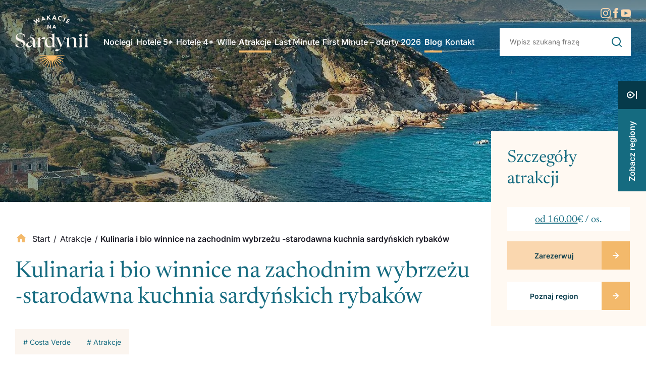

--- FILE ---
content_type: text/html; charset=UTF-8
request_url: https://wakacjenasardynii.pl/atrakcje/kulinaria-i-bio-winnice-na-zachodnim-wybrzezu-starodawna-kuchnia-sardynskich-rybakow/
body_size: 34135
content:
<!doctype html>
<html lang="pl-PL" prefix="og: https://ogp.me/ns#">

<head>
	<meta charset="UTF-8">
	<meta name="viewport" content="width=device-width, initial-scale=1">
	<link rel="profile" href="https://gmpg.org/xfn/11">
	<link rel="apple-touch-icon" sizes="180x180" href="https://wakacjenasardynii.pl/wp-content/themes/wakacjenasardynii2024/images/favicon/apple-touch-icon.png">
	<link rel="icon" type="image/png" sizes="32x32" href="https://wakacjenasardynii.pl/wp-content/themes/wakacjenasardynii2024/images/favicon/favicon-32x32.png">
	<link rel="icon" type="image/png" sizes="16x16" href="https://wakacjenasardynii.pl/wp-content/themes/wakacjenasardynii2024/images/favicon/favicon-16x16.png">
	<meta name="msapplication-TileColor" content="#ffffff">
	<meta name="theme-color" content="#ffffff">


		
			<link rel="preload" as="image" href="https://wakacjenasardynii.pl/wp-content/uploads/2022/01/2000_2000_matched__pgafo1_20002000matchedp8x6g120002000matchedfilea2021815a19fffb63df342f847449b97-1-1400x606.jpg">

	
	<link rel="preload" href="https://fonts.gstatic.com/s/newsreader/v20/cY9AfjOCX1hbuyalUrK439DyjJBG.woff2" as="font" type="font/woff2" crossorigin>
	<link rel="preload" href="https://fonts.gstatic.com/s/newsreader/v20/cY9AfjOCX1hbuyalUrK4397yjA.woff2" as="font" type="font/woff2" crossorigin>
	<link rel="preload" href="https://fonts.gstatic.com/s/newsreader/v20/cY9CfjOCX1hbuyalUrK439vCgIhCFpY.woff2" as="font" type="font/woff2" crossorigin>
	<link rel="preload" href="https://fonts.gstatic.com/s/newsreader/v20/cY9CfjOCX1hbuyalUrK439vCjohC.woff2" as="font" type="font/woff2" crossorigin>

	<link rel="preload" href="https://fonts.gstatic.com/s/inter/v18/UcC73FwrK3iLTeHuS_nVMrMxCp50SjIa25L7SUc.woff2" as="font" type="font/woff2" crossorigin>
	<link rel="preload" href="https://fonts.gstatic.com/s/inter/v18/UcC73FwrK3iLTeHuS_nVMrMxCp50SjIa1ZL7.woff2" as="font" type="font/woff2" crossorigin>



	
<!-- Google Tag Manager for WordPress by gtm4wp.com -->
<!-- Optimized with WP Meteor v3.4.16 - https://wordpress.org/plugins/wp-meteor/ --><script data-wpmeteor-nooptimize="true" >var _wpmeteor={"exclude":true,"rdelay":86400000,"preload":true,"v":"3.4.16","rest_url":"https:\/\/wakacjenasardynii.pl\/wp-json\/"};(()=>{try{new MutationObserver(function(){}),new Promise(function(){}),Object.assign({},{}),document.fonts.ready.then(function(){})}catch{s="wpmeteordisable=1",i=document.location.href,i.match(/[?&]wpmeteordisable/)||(o="",i.indexOf("?")==-1?i.indexOf("#")==-1?o=i+"?"+s:o=i.replace("#","?"+s+"#"):i.indexOf("#")==-1?o=i+"&"+s:o=i.replace("#","&"+s+"#"),document.location.href=o)}var s,i,o;})();

</script><script data-wpmeteor-nooptimize="true" >(()=>{var v="addEventListener",ue="removeEventListener",p="getAttribute",L="setAttribute",pe="removeAttribute",N="hasAttribute",St="querySelector",F=St+"All",U="appendChild",Q="removeChild",fe="createElement",T="tagName",Ae="getOwnPropertyDescriptor",y="prototype",W="__lookupGetter__",Ee="__lookupSetter__",m="DOMContentLoaded",f="load",B="pageshow",me="error";var d=window,c=document,Te=c.documentElement;var $=console.error;var Ke=!0,X=class{constructor(){this.known=[]}init(){let t,n,s=(r,a)=>{if(Ke&&r&&r.fn&&!r.__wpmeteor){let o=function(i){return i===r?this:(c[v](m,l=>{i.call(c,r,l,"jQueryMock")}),this)};this.known.push([r,r.fn.ready,r.fn.init?.prototype?.ready]),r.fn.ready=o,r.fn.init?.prototype?.ready&&(r.fn.init.prototype.ready=o),r.__wpmeteor=!0}return r};window.jQuery||window.$,Object.defineProperty(window,"jQuery",{get(){return t},set(r){t=s(r,"jQuery")},configurable:!0}),Object.defineProperty(window,"$",{get(){return n},set(r){n=s(r,"$")},configurable:!0})}unmock(){this.known.forEach(([t,n,s])=>{t.fn.ready=n,t.fn.init?.prototype?.ready&&s&&(t.fn.init.prototype.ready=s)}),Ke=!1}};var ge="fpo:first-interaction",he="fpo:replay-captured-events";var Je="fpo:element-loaded",Se="fpo:images-loaded",M="fpo:the-end";var Z="click",V=window,Qe=V.addEventListener.bind(V),Xe=V.removeEventListener.bind(V),Ge="removeAttribute",ve="getAttribute",Gt="setAttribute",Ne=["touchstart","touchmove","touchend","touchcancel","keydown","wheel"],Ze=["mouseover","mouseout",Z],Nt=["touchstart","touchend","touchcancel","mouseover","mouseout",Z],R="data-wpmeteor-";var Ue="dispatchEvent",je=e=>{let t=new MouseEvent(Z,{view:e.view,bubbles:!0,cancelable:!0});return Object.defineProperty(t,"target",{writable:!1,value:e.target}),t},Be=class{static capture(){let t=!1,[,n,s]=`${window.Promise}`.split(/[\s[(){]+/s);if(V["__"+s+n])return;let r=[],a=o=>{if(o.target&&Ue in o.target){if(!o.isTrusted)return;if(o.cancelable&&!Ne.includes(o.type))try{o.preventDefault()}catch{}o.stopImmediatePropagation(),o.type===Z?r.push(je(o)):Nt.includes(o.type)&&r.push(o),o.target[Gt](R+o.type,!0),t||(t=!0,V[Ue](new CustomEvent(ge)))}};V.addEventListener(he,()=>{Ze.forEach(l=>Xe(l,a,{passive:!1,capture:!0})),Ne.forEach(l=>Xe(l,a,{passive:!0,capture:!0}));let o;for(;o=r.shift();){var i=o.target;i[ve](R+"touchstart")&&i[ve](R+"touchend")&&!i[ve](R+Z)?(i[ve](R+"touchmove")||r.push(je(o)),i[Ge](R+"touchstart"),i[Ge](R+"touchend")):i[Ge](R+o.type),i[Ue](o)}}),Ze.forEach(o=>Qe(o,a,{passive:!1,capture:!0})),Ne.forEach(o=>Qe(o,a,{passive:!0,capture:!0}))}};var et=Be;var j=class{constructor(){this.l=[]}emit(t,n=null){this.l[t]&&this.l[t].forEach(s=>s(n))}on(t,n){this.l[t]||=[],this.l[t].push(n)}off(t,n){this.l[t]=(this.l[t]||[]).filter(s=>s!==n)}};var D=new j;var ye=c[fe]("span");ye[L]("id","elementor-device-mode");ye[L]("class","elementor-screen-only");var Ut=!1,tt=()=>(Ut||c.body[U](ye),getComputedStyle(ye,":after").content.replace(/"/g,""));var rt=e=>e[p]("class")||"",nt=(e,t)=>e[L]("class",t),st=()=>{d[v](f,function(){let e=tt(),t=Math.max(Te.clientWidth||0,d.innerWidth||0),n=Math.max(Te.clientHeight||0,d.innerHeight||0),s=["_animation_"+e,"animation_"+e,"_animation","_animation","animation"];Array.from(c[F](".elementor-invisible")).forEach(r=>{let a=r.getBoundingClientRect();if(a.top+d.scrollY<=n&&a.left+d.scrollX<t)try{let i=JSON.parse(r[p]("data-settings"));if(i.trigger_source)return;let l=i._animation_delay||i.animation_delay||0,u,E;for(var o=0;o<s.length;o++)if(i[s[o]]){E=s[o],u=i[E];break}if(u){let q=rt(r),J=u==="none"?q:q+" animated "+u,At=setTimeout(()=>{nt(r,J.replace(/\belementor-invisible\b/,"")),s.forEach(Tt=>delete i[Tt]),r[L]("data-settings",JSON.stringify(i))},l);D.on("fi",()=>{clearTimeout(At),nt(r,rt(r).replace(new RegExp("\b"+u+"\b"),""))})}}catch(i){console.error(i)}})})};var ot="data-in-mega_smartmenus",it=()=>{let e=c[fe]("div");e.innerHTML='<span class="sub-arrow --wp-meteor"><i class="fa" aria-hidden="true"></i></span>';let t=e.firstChild,n=s=>{let r=[];for(;s=s.previousElementSibling;)r.push(s);return r};c[v](m,function(){Array.from(c[F](".pp-advanced-menu ul")).forEach(s=>{if(s[p](ot))return;(s[p]("class")||"").match(/\bmega-menu\b/)&&s[F]("ul").forEach(o=>{o[L](ot,!0)});let r=n(s),a=r.filter(o=>o).filter(o=>o[T]==="A").pop();if(a||(a=r.map(o=>Array.from(o[F]("a"))).filter(o=>o).flat().pop()),a){let o=t.cloneNode(!0);a[U](o),new MutationObserver(l=>{l.forEach(({addedNodes:u})=>{u.forEach(E=>{if(E.nodeType===1&&E[T]==="SPAN")try{a[Q](o)}catch{}})})}).observe(a,{childList:!0})}})})};var w="readystatechange",A="message";var Y="SCRIPT",g="data-wpmeteor-",b=Object.defineProperty,Ve=Object.defineProperties,P="javascript/blocked",Pe=/^\s*(application|text)\/javascript|module\s*$/i,mt="requestAnimationFrame",gt="requestIdleCallback",ie="setTimeout",Ie="__dynamic",I=d.constructor.name+"::",ce=c.constructor.name+"::",ht=function(e,t){t=t||d;for(var n=0;n<this.length;n++)e.call(t,this[n],n,this)};"NodeList"in d&&!NodeList[y].forEach&&(NodeList[y].forEach=ht);"HTMLCollection"in d&&!HTMLCollection[y].forEach&&(HTMLCollection[y].forEach=ht);_wpmeteor["elementor-animations"]&&st(),_wpmeteor["elementor-pp"]&&it();var _e=[],Le=[],ee=[],se=!1,k=[],h={},He=!1,Bt=0,H=c.visibilityState==="visible"?d[mt]:d[ie],vt=d[gt]||H;c[v]("visibilitychange",()=>{H=c.visibilityState==="visible"?d[mt]:d[ie],vt=d[gt]||H});var C=d[ie],De,z=["src","type"],x=Object,te="definePropert";x[te+"y"]=(e,t,n)=>{if(e===d&&["jQuery","onload"].indexOf(t)>=0||(e===c||e===c.body)&&["readyState","write","writeln","on"+w].indexOf(t)>=0)return["on"+w,"on"+f].indexOf(t)&&n.set&&(h["on"+w]=h["on"+w]||[],h["on"+w].push(n.set)),e;if(e instanceof HTMLScriptElement&&z.indexOf(t)>=0){if(!e[t+"__def"]){let s=x[Ae](e,t);b(e,t,{set(r){return e[t+"__set"]?e[t+"__set"].call(e,r):s.set.call(e,r)},get(){return e[t+"__get"]?e[t+"__get"].call(e):s.get.call(e)}}),e[t+"__def"]=!0}return n.get&&(e[t+"__get"]=n.get),n.set&&(e[t+"__set"]=n.set),e}return b(e,t,n)};x[te+"ies"]=(e,t)=>{for(let n in t)x[te+"y"](e,n,t[n]);for(let n of x.getOwnPropertySymbols(t))x[te+"y"](e,n,t[n]);return e};var qe=EventTarget[y][v],yt=EventTarget[y][ue],ae=qe.bind(c),Ct=yt.bind(c),G=qe.bind(d),_t=yt.bind(d),Lt=Document[y].createElement,le=Lt.bind(c),de=c.__proto__[W]("readyState").bind(c),ct="loading";b(c,"readyState",{get(){return ct},set(e){return ct=e}});var at=e=>k.filter(([t,,n],s)=>{if(!(e.indexOf(t.type)<0)){n||(n=t.target);try{let r=n.constructor.name+"::"+t.type;for(let a=0;a<h[r].length;a++)if(h[r][a]){let o=r+"::"+s+"::"+a;if(!xe[o])return!0}}catch{}}}).length,oe,xe={},K=e=>{k.forEach(([t,n,s],r)=>{if(!(e.indexOf(t.type)<0)){s||(s=t.target);try{let a=s.constructor.name+"::"+t.type;if((h[a]||[]).length)for(let o=0;o<h[a].length;o++){let i=h[a][o];if(i){let l=a+"::"+r+"::"+o;if(!xe[l]){xe[l]=!0,c.readyState=n,oe=a;try{Bt++,!i[y]||i[y].constructor===i?i.bind(s)(t):i(t)}catch(u){$(u,i)}oe=null}}}}catch(a){$(a)}}})};ae(m,e=>{k.push([new e.constructor(m,e),de(),c])});ae(w,e=>{k.push([new e.constructor(w,e),de(),c])});G(m,e=>{k.push([new e.constructor(m,e),de(),d])});G(f,e=>{He=!0,k.push([new e.constructor(f,e),de(),d]),O||K([m,w,A,f,B])});G(B,e=>{k.push([new e.constructor(B,e),de(),d]),O||K([m,w,A,f,B])});var wt=e=>{k.push([e,c.readyState,d])},Ot=d[W]("onmessage"),Rt=d[Ee]("onmessage"),Pt=()=>{_t(A,wt),(h[I+"message"]||[]).forEach(e=>{G(A,e)}),b(d,"onmessage",{get:Ot,set:Rt})};G(A,wt);var Dt=new X;Dt.init();var Fe=()=>{!O&&!se&&(O=!0,c.readyState="loading",H($e),H(S)),He||G(f,()=>{Fe()})};G(ge,()=>{Fe()});D.on(Se,()=>{Fe()});_wpmeteor.rdelay>=0&&et.capture();var re=[-1],Ce=e=>{re=re.filter(t=>t!==e.target),re.length||C(D.emit.bind(D,M))};var O=!1,S=()=>{let e=_e.shift();if(e)e[p](g+"src")?e[N]("async")||e[Ie]?(e.isConnected&&(re.push(e),setTimeout(Ce,1e3,{target:e})),Oe(e,Ce),C(S)):Oe(e,C.bind(null,S)):(e.origtype==P&&Oe(e),C(S));else if(Le.length)_e.push(...Le),Le.length=0,C(S);else if(at([m,w,A]))K([m,w,A]),C(S);else if(He)if(at([f,B,A]))K([f,B,A]),C(S);else if(re.length>1)vt(S);else if(ee.length)_e.push(...ee),ee.length=0,C(S);else{if(d.RocketLazyLoadScripts)try{RocketLazyLoadScripts.run()}catch(t){$(t)}c.readyState="complete",Pt(),Dt.unmock(),O=!1,se=!0,d[ie](()=>Ce({target:-1}))}else O=!1},xt=e=>{let t=le(Y),n=e.attributes;for(var s=n.length-1;s>=0;s--)n[s].name.startsWith(g)||t[L](n[s].name,n[s].value);let r=e[p](g+"type");r?t.type=r:t.type="text/javascript",(e.textContent||"").match(/^\s*class RocketLazyLoadScripts/)?t.textContent=e.textContent.replace(/^\s*class\s*RocketLazyLoadScripts/,"window.RocketLazyLoadScripts=class").replace("RocketLazyLoadScripts.run();",""):t.textContent=e.textContent;for(let a of["onload","onerror","onreadystatechange"])e[a]&&(t[a]=e[a]);return t},Oe=(e,t)=>{let n=e[p](g+"src");if(n){let s=qe.bind(e);e.isConnected&&t&&(s(f,t),s(me,t)),e.origtype=e[p](g+"type")||"text/javascript",e.origsrc=n,(!e.isConnected||e[N]("nomodule")||e.type&&!Pe.test(e.type))&&t&&t(new Event(f,{target:e}))}else e.origtype===P?(e.origtype=e[p](g+"type")||"text/javascript",e[pe]("integrity"),e.textContent=e.textContent+`
`):t&&t(new Event(f,{target:e}))},We=(e,t)=>{let n=(h[e]||[]).indexOf(t);if(n>=0)return h[e][n]=void 0,!0},lt=(e,t,...n)=>{if("HTMLDocument::"+m==oe&&e===m&&!t.toString().match(/jQueryMock/)){D.on(M,c[v].bind(c,e,t,...n));return}if(t&&(e===m||e===w)){let s=ce+e;h[s]=h[s]||[],h[s].push(t),se&&K([e]);return}return ae(e,t,...n)},dt=(e,t,...n)=>{if(e===m){let s=ce+e;We(s,t)}return Ct(e,t,...n)};Ve(c,{[v]:{get(){return lt},set(){return lt}},[ue]:{get(){return dt},set(){return dt}}});var ne=c.createDocumentFragment(),$e=()=>{ne.hasChildNodes()&&(c.head[U](ne),ne=c.createDocumentFragment())},ut={},we=e=>{if(e)try{let t=new URL(e,c.location.href),n=t.origin;if(n&&!ut[n]&&c.location.host!==t.host){let s=le("link");s.rel="preconnect",s.href=n,ne[U](s),ut[n]=!0,O&&H($e)}}catch{}},be={},kt=(e,t,n,s)=>{let r=le("link");r.rel=t?"modulepre"+f:"pre"+f,r.as="script",n&&r[L]("crossorigin",n),s&&r[L]("integrity",s);try{e=new URL(e,c.location.href).href}catch{}r.href=e,ne[U](r),be[e]=!0,O&&H($e)},ke=function(...e){let t=le(...e);if(!e||e[0].toUpperCase()!==Y||!O)return t;let n=t[L].bind(t),s=t[p].bind(t),r=t[pe].bind(t),a=t[N].bind(t),o=t[W]("attributes").bind(t);return z.forEach(i=>{let l=t[W](i).bind(t),u=t[Ee](i).bind(t);x[te+"y"](t,i,{set(E){return i==="type"&&E&&!Pe.test(E)?n(i,E):((i==="src"&&E||i==="type"&&E&&t.origsrc)&&n("type",P),E?n(g+i,E):r(g+i))},get(){let E=t[p](g+i);if(i==="src")try{return new URL(E,c.location.href).href}catch{}return E}}),b(t,"orig"+i,{set(E){return u(E)},get(){return l()}})}),t[L]=function(i,l){if(z.includes(i))return i==="type"&&l&&!Pe.test(l)?n(i,l):((i==="src"&&l||i==="type"&&l&&t.origsrc)&&n("type",P),l?n(g+i,l):r(g+i));n(i,l)},t[p]=function(i){let l=z.indexOf(i)>=0?s(g+i):s(i);if(i==="src")try{return new URL(l,c.location.href).href}catch{}return l},t[N]=function(i){return z.indexOf(i)>=0?a(g+i):a(i)},b(t,"attributes",{get(){return[...o()].filter(l=>l.name!=="type").map(l=>({name:l.name.match(new RegExp(g))?l.name.replace(g,""):l.name,value:l.value}))}}),t[Ie]=!0,t};Object.defineProperty(Document[y],"createElement",{set(e){e!==ke&&(De=e)},get(){return De||ke}});var Re=new Set,ze=new MutationObserver(e=>{e.forEach(({removedNodes:t,addedNodes:n,target:s})=>{t.forEach(r=>{r.nodeType===1&&Y===r[T]&&"origtype"in r&&Re.delete(r)}),n.forEach(r=>{if(r.nodeType===1)if(Y===r[T]){if("origtype"in r){if(r.origtype!==P)return}else if(r[p]("type")!==P)return;"origtype"in r||z.forEach(o=>{let i=r[W](o).bind(r),l=r[Ee](o).bind(r);b(r,"orig"+o,{set(u){return l(u)},get(){return i()}})});let a=r[p](g+"src");if(Re.has(r)&&$("Inserted twice",r),r.parentNode){Re.add(r);let o=r[p](g+"type");(a||"").match(/\/gtm.js\?/)||r[N]("async")||r[Ie]?(ee.push(r),we(a)):r[N]("defer")||o==="module"?(Le.push(r),we(a)):(a&&!r[N]("nomodule")&&!be[a]&&kt(a,o==="module",r[N]("crossorigin")&&r[p]("crossorigin"),r[p]("integrity")),_e.push(r))}else r[v](f,o=>o.target.parentNode[Q](o.target)),r[v](me,o=>o.target.parentNode[Q](o.target)),s[U](r)}else r[T]==="LINK"&&r[p]("as")==="script"&&(be[r[p]("href")]=!0)})})}),bt={childList:!0,subtree:!0};ze.observe(c.documentElement,bt);var Mt=HTMLElement[y].attachShadow;HTMLElement[y].attachShadow=function(e){let t=Mt.call(this,e);return e.mode==="open"&&ze.observe(t,bt),t};(()=>{let e=x[Ae](HTMLIFrameElement[y],"src");b(HTMLIFrameElement[y],"src",{get(){return this.dataset.fpoSrc?this.dataset.fpoSrc:e.get.call(this)},set(t){delete this.dataset.fpoSrc,e.set.call(this,t)}})})();D.on(M,()=>{(!De||De===ke)&&(Document[y].createElement=Lt,ze.disconnect()),dispatchEvent(new CustomEvent(he)),dispatchEvent(new CustomEvent(M))});var Me=e=>{let t,n;!c.currentScript||!c.currentScript.parentNode?(t=c.body,n=t.lastChild):(n=c.currentScript,t=n.parentNode);try{let s=le("div");s.innerHTML=e,Array.from(s.childNodes).forEach(r=>{r.nodeName===Y?t.insertBefore(xt(r),n):t.insertBefore(r,n)})}catch(s){$(s)}},pt=e=>Me(e+`
`);Ve(c,{write:{get(){return Me},set(e){return Me=e}},writeln:{get(){return pt},set(e){return pt=e}}});var ft=(e,t,...n)=>{if(I+m==oe&&e===m&&!t.toString().match(/jQueryMock/)){D.on(M,d[v].bind(d,e,t,...n));return}if(I+f==oe&&e===f){D.on(M,d[v].bind(d,e,t,...n));return}if(t&&(e===f||e===B||e===m||e===A&&!se)){let s=e===m?ce+e:I+e;h[s]=h[s]||[],h[s].push(t),se&&K([e]);return}return G(e,t,...n)},Et=(e,t,...n)=>{if(e===f||e===m||e===B){let s=e===m?ce+e:I+e;We(s,t)}return _t(e,t,...n)};Ve(d,{[v]:{get(){return ft},set(){return ft}},[ue]:{get(){return Et},set(){return Et}}});var Ye=e=>{let t;return{get(){return t},set(n){return t&&We(e,n),h[e]=h[e]||[],h[e].push(n),t=n}}};G(Je,e=>{let{target:t,event:n}=e.detail,s=t===d?c.body:t,r=s[p](g+"on"+n.type);s[pe](g+"on"+n.type);try{let a=new Function("event",r);t===d?d[v](f,a.bind(t,n)):a.call(t,n)}catch(a){console.err(a)}});{let e=Ye(I+f);b(d,"onload",e),ae(m,()=>{b(c.body,"onload",e)})}b(c,"onreadystatechange",Ye(ce+w));b(d,"onmessage",Ye(I+A));(()=>{let e=d.innerHeight,t=d.innerWidth,n=r=>{let o={"4g":1250,"3g":2500,"2g":2500}[(navigator.connection||{}).effectiveType]||0,i=r.getBoundingClientRect(),l={top:-1*e-o,left:-1*t-o,bottom:e+o,right:t+o};return!(i.left>=l.right||i.right<=l.left||i.top>=l.bottom||i.bottom<=l.top)},s=(r=!0)=>{let a=1,o=-1,i={},l=()=>{o++,--a||d[ie](D.emit.bind(D,Se),_wpmeteor.rdelay)};Array.from(c.getElementsByTagName("*")).forEach(u=>{let E,q,J;if(u[T]==="IMG"){let _=u.currentSrc||u.src;_&&!i[_]&&!_.match(/^data:/i)&&((u.loading||"").toLowerCase()!=="lazy"||n(u))&&(E=_)}else if(u[T]===Y)we(u[p](g+"src"));else if(u[T]==="LINK"&&u[p]("as")==="script"&&["pre"+f,"modulepre"+f].indexOf(u[p]("rel"))>=0)be[u[p]("href")]=!0;else if((q=d.getComputedStyle(u))&&(J=(q.backgroundImage||"").match(/^url\s*\((.*?)\)/i))&&(J||[]).length){let _=J[0].slice(4,-1).replace(/"/g,"");!i[_]&&!_.match(/^data:/i)&&(E=_)}if(E){i[E]=!0;let _=new Image;r&&(a++,_[v](f,l),_[v](me,l)),_.src=E}}),c.fonts.ready.then(()=>{l()})};_wpmeteor.rdelay===0?ae(m,s):G(f,s)})();})();
//1.0.42

</script><script  type="javascript/blocked" data-wpmeteor-type="text/javascript"  data-cfasync="false" data-pagespeed-no-defer>
	var gtm4wp_datalayer_name = "dataLayer";
	var dataLayer = dataLayer || [];
</script>
<!-- End Google Tag Manager for WordPress by gtm4wp.com -->
<!-- Optymalizacja wyszukiwarek według Rank Math PRO - https://rankmath.com/ -->
<title>Kulinaria i bio winnice na zachodnim wybrzeżu -starodawna kuchnia sardyńskich rybaków - Wakacje na Sardynii</title>
<meta name="description" content="Całodniowa wycieczka objazdowa szlakiem starodawnej kuchni sardyńskich rybak&oacute;w. Ta kulinarna podr&oacute;ż szlakiem południowego wybrzeża pozwoli na degustację sardyńskich win oraz bio przystawek. Następnie przeniesiemy się w czasie podczas wizyty w starożytnej kolonii fenickiej Tharros. Na koniec pobiesiadujecie w restauracji u sardyńskich rybak&oacute;w, delektując się aromatycznym grillowanym cefalem.&nbsp;"/>
<meta name="robots" content="follow, index, max-snippet:-1, max-video-preview:-1, max-image-preview:large"/>
<link rel="canonical" href="https://wakacjenasardynii.pl/atrakcje/kulinaria-i-bio-winnice-na-zachodnim-wybrzezu-starodawna-kuchnia-sardynskich-rybakow/" />
<meta property="og:locale" content="pl_PL" />
<meta property="og:type" content="article" />
<meta property="og:title" content="Kulinaria i bio winnice na zachodnim wybrzeżu -starodawna kuchnia sardyńskich rybaków - Wakacje na Sardynii" />
<meta property="og:description" content="Całodniowa wycieczka objazdowa szlakiem starodawnej kuchni sardyńskich rybak&oacute;w. Ta kulinarna podr&oacute;ż szlakiem południowego wybrzeża pozwoli na degustację sardyńskich win oraz bio przystawek. Następnie przeniesiemy się w czasie podczas wizyty w starożytnej kolonii fenickiej Tharros. Na koniec pobiesiadujecie w restauracji u sardyńskich rybak&oacute;w, delektując się aromatycznym grillowanym cefalem.&nbsp;" />
<meta property="og:url" content="https://wakacjenasardynii.pl/atrakcje/kulinaria-i-bio-winnice-na-zachodnim-wybrzezu-starodawna-kuchnia-sardynskich-rybakow/" />
<meta property="og:site_name" content="Wakacje na Sardynii" />
<meta property="article:publisher" content="https://www.facebook.com/wakacjenaSardynii" />
<meta property="og:updated_time" content="2022-02-01T07:35:45+00:00" />
<meta property="og:image" content="https://wakacjenasardynii.pl/wp-content/uploads/2022/01/2000_2000_matched__pgafo1_20002000matchedp8x6g120002000matchedfilea2021815a19fffb63df342f847449b97-1.jpg" />
<meta property="og:image:secure_url" content="https://wakacjenasardynii.pl/wp-content/uploads/2022/01/2000_2000_matched__pgafo1_20002000matchedp8x6g120002000matchedfilea2021815a19fffb63df342f847449b97-1.jpg" />
<meta property="og:image:width" content="1400" />
<meta property="og:image:height" content="900" />
<meta property="og:image:alt" content="Kulinaria i bio winnice na zachodnim wybrzeżu -starodawna kuchnia sardyńskich rybaków" />
<meta property="og:image:type" content="image/jpeg" />
<meta name="twitter:card" content="summary_large_image" />
<meta name="twitter:title" content="Kulinaria i bio winnice na zachodnim wybrzeżu -starodawna kuchnia sardyńskich rybaków - Wakacje na Sardynii" />
<meta name="twitter:description" content="Całodniowa wycieczka objazdowa szlakiem starodawnej kuchni sardyńskich rybak&oacute;w. Ta kulinarna podr&oacute;ż szlakiem południowego wybrzeża pozwoli na degustację sardyńskich win oraz bio przystawek. Następnie przeniesiemy się w czasie podczas wizyty w starożytnej kolonii fenickiej Tharros. Na koniec pobiesiadujecie w restauracji u sardyńskich rybak&oacute;w, delektując się aromatycznym grillowanym cefalem.&nbsp;" />
<meta name="twitter:image" content="https://wakacjenasardynii.pl/wp-content/uploads/2022/01/2000_2000_matched__pgafo1_20002000matchedp8x6g120002000matchedfilea2021815a19fffb63df342f847449b97-1.jpg" />
<script type="application/ld+json" class="rank-math-schema-pro">{"@context":"https://schema.org","@graph":[{"@type":"BreadcrumbList","@id":"https://wakacjenasardynii.pl/atrakcje/kulinaria-i-bio-winnice-na-zachodnim-wybrzezu-starodawna-kuchnia-sardynskich-rybakow/#breadcrumb","itemListElement":[{"@type":"ListItem","position":"1","item":{"@id":"https://wakacjenasardynii.pl","name":"Start"}},{"@type":"ListItem","position":"2","item":{"@id":"https://wakacjenasardynii.pl/atrakcje/","name":"Atrakcje"}},{"@type":"ListItem","position":"3","item":{"@id":"https://wakacjenasardynii.pl/atrakcje/kulinaria-i-bio-winnice-na-zachodnim-wybrzezu-starodawna-kuchnia-sardynskich-rybakow/","name":"Kulinaria i bio winnice na zachodnim wybrze\u017cu -starodawna kuchnia sardy\u0144skich rybak\u00f3w"}}]}]}</script>
<!-- /Wtyczka Rank Math WordPress SEO -->

<link rel="alternate" title="oEmbed (JSON)" type="application/json+oembed" href="https://wakacjenasardynii.pl/wp-json/oembed/1.0/embed?url=https%3A%2F%2Fwakacjenasardynii.pl%2Fatrakcje%2Fkulinaria-i-bio-winnice-na-zachodnim-wybrzezu-starodawna-kuchnia-sardynskich-rybakow%2F" />
<link rel="alternate" title="oEmbed (XML)" type="text/xml+oembed" href="https://wakacjenasardynii.pl/wp-json/oembed/1.0/embed?url=https%3A%2F%2Fwakacjenasardynii.pl%2Fatrakcje%2Fkulinaria-i-bio-winnice-na-zachodnim-wybrzezu-starodawna-kuchnia-sardynskich-rybakow%2F&#038;format=xml" />
<style id='wp-img-auto-sizes-contain-inline-css' type='text/css'>
img:is([sizes=auto i],[sizes^="auto," i]){contain-intrinsic-size:3000px 1500px}
/*# sourceURL=wp-img-auto-sizes-contain-inline-css */
</style>
<style id='wp-block-library-inline-css' type='text/css'>
:root{--wp-block-synced-color:#7a00df;--wp-block-synced-color--rgb:122,0,223;--wp-bound-block-color:var(--wp-block-synced-color);--wp-editor-canvas-background:#ddd;--wp-admin-theme-color:#007cba;--wp-admin-theme-color--rgb:0,124,186;--wp-admin-theme-color-darker-10:#006ba1;--wp-admin-theme-color-darker-10--rgb:0,107,160.5;--wp-admin-theme-color-darker-20:#005a87;--wp-admin-theme-color-darker-20--rgb:0,90,135;--wp-admin-border-width-focus:2px}@media (min-resolution:192dpi){:root{--wp-admin-border-width-focus:1.5px}}.wp-element-button{cursor:pointer}:root .has-very-light-gray-background-color{background-color:#eee}:root .has-very-dark-gray-background-color{background-color:#313131}:root .has-very-light-gray-color{color:#eee}:root .has-very-dark-gray-color{color:#313131}:root .has-vivid-green-cyan-to-vivid-cyan-blue-gradient-background{background:linear-gradient(135deg,#00d084,#0693e3)}:root .has-purple-crush-gradient-background{background:linear-gradient(135deg,#34e2e4,#4721fb 50%,#ab1dfe)}:root .has-hazy-dawn-gradient-background{background:linear-gradient(135deg,#faaca8,#dad0ec)}:root .has-subdued-olive-gradient-background{background:linear-gradient(135deg,#fafae1,#67a671)}:root .has-atomic-cream-gradient-background{background:linear-gradient(135deg,#fdd79a,#004a59)}:root .has-nightshade-gradient-background{background:linear-gradient(135deg,#330968,#31cdcf)}:root .has-midnight-gradient-background{background:linear-gradient(135deg,#020381,#2874fc)}:root{--wp--preset--font-size--normal:16px;--wp--preset--font-size--huge:42px}.has-regular-font-size{font-size:1em}.has-larger-font-size{font-size:2.625em}.has-normal-font-size{font-size:var(--wp--preset--font-size--normal)}.has-huge-font-size{font-size:var(--wp--preset--font-size--huge)}.has-text-align-center{text-align:center}.has-text-align-left{text-align:left}.has-text-align-right{text-align:right}.has-fit-text{white-space:nowrap!important}#end-resizable-editor-section{display:none}.aligncenter{clear:both}.items-justified-left{justify-content:flex-start}.items-justified-center{justify-content:center}.items-justified-right{justify-content:flex-end}.items-justified-space-between{justify-content:space-between}.screen-reader-text{border:0;clip-path:inset(50%);height:1px;margin:-1px;overflow:hidden;padding:0;position:absolute;width:1px;word-wrap:normal!important}.screen-reader-text:focus{background-color:#ddd;clip-path:none;color:#444;display:block;font-size:1em;height:auto;left:5px;line-height:normal;padding:15px 23px 14px;text-decoration:none;top:5px;width:auto;z-index:100000}html :where(.has-border-color){border-style:solid}html :where([style*=border-top-color]){border-top-style:solid}html :where([style*=border-right-color]){border-right-style:solid}html :where([style*=border-bottom-color]){border-bottom-style:solid}html :where([style*=border-left-color]){border-left-style:solid}html :where([style*=border-width]){border-style:solid}html :where([style*=border-top-width]){border-top-style:solid}html :where([style*=border-right-width]){border-right-style:solid}html :where([style*=border-bottom-width]){border-bottom-style:solid}html :where([style*=border-left-width]){border-left-style:solid}html :where(img[class*=wp-image-]){height:auto;max-width:100%}:where(figure){margin:0 0 1em}html :where(.is-position-sticky){--wp-admin--admin-bar--position-offset:var(--wp-admin--admin-bar--height,0px)}@media screen and (max-width:600px){html :where(.is-position-sticky){--wp-admin--admin-bar--position-offset:0px}}

/*# sourceURL=wp-block-library-inline-css */
</style><style id='global-styles-inline-css' type='text/css'>
:root{--wp--preset--aspect-ratio--square: 1;--wp--preset--aspect-ratio--4-3: 4/3;--wp--preset--aspect-ratio--3-4: 3/4;--wp--preset--aspect-ratio--3-2: 3/2;--wp--preset--aspect-ratio--2-3: 2/3;--wp--preset--aspect-ratio--16-9: 16/9;--wp--preset--aspect-ratio--9-16: 9/16;--wp--preset--color--black: #000000;--wp--preset--color--cyan-bluish-gray: #abb8c3;--wp--preset--color--white: #ffffff;--wp--preset--color--pale-pink: #f78da7;--wp--preset--color--vivid-red: #cf2e2e;--wp--preset--color--luminous-vivid-orange: #ff6900;--wp--preset--color--luminous-vivid-amber: #fcb900;--wp--preset--color--light-green-cyan: #7bdcb5;--wp--preset--color--vivid-green-cyan: #00d084;--wp--preset--color--pale-cyan-blue: #8ed1fc;--wp--preset--color--vivid-cyan-blue: #0693e3;--wp--preset--color--vivid-purple: #9b51e0;--wp--preset--gradient--vivid-cyan-blue-to-vivid-purple: linear-gradient(135deg,rgb(6,147,227) 0%,rgb(155,81,224) 100%);--wp--preset--gradient--light-green-cyan-to-vivid-green-cyan: linear-gradient(135deg,rgb(122,220,180) 0%,rgb(0,208,130) 100%);--wp--preset--gradient--luminous-vivid-amber-to-luminous-vivid-orange: linear-gradient(135deg,rgb(252,185,0) 0%,rgb(255,105,0) 100%);--wp--preset--gradient--luminous-vivid-orange-to-vivid-red: linear-gradient(135deg,rgb(255,105,0) 0%,rgb(207,46,46) 100%);--wp--preset--gradient--very-light-gray-to-cyan-bluish-gray: linear-gradient(135deg,rgb(238,238,238) 0%,rgb(169,184,195) 100%);--wp--preset--gradient--cool-to-warm-spectrum: linear-gradient(135deg,rgb(74,234,220) 0%,rgb(151,120,209) 20%,rgb(207,42,186) 40%,rgb(238,44,130) 60%,rgb(251,105,98) 80%,rgb(254,248,76) 100%);--wp--preset--gradient--blush-light-purple: linear-gradient(135deg,rgb(255,206,236) 0%,rgb(152,150,240) 100%);--wp--preset--gradient--blush-bordeaux: linear-gradient(135deg,rgb(254,205,165) 0%,rgb(254,45,45) 50%,rgb(107,0,62) 100%);--wp--preset--gradient--luminous-dusk: linear-gradient(135deg,rgb(255,203,112) 0%,rgb(199,81,192) 50%,rgb(65,88,208) 100%);--wp--preset--gradient--pale-ocean: linear-gradient(135deg,rgb(255,245,203) 0%,rgb(182,227,212) 50%,rgb(51,167,181) 100%);--wp--preset--gradient--electric-grass: linear-gradient(135deg,rgb(202,248,128) 0%,rgb(113,206,126) 100%);--wp--preset--gradient--midnight: linear-gradient(135deg,rgb(2,3,129) 0%,rgb(40,116,252) 100%);--wp--preset--font-size--small: 13px;--wp--preset--font-size--medium: 20px;--wp--preset--font-size--large: 36px;--wp--preset--font-size--x-large: 42px;--wp--preset--spacing--20: 0.44rem;--wp--preset--spacing--30: 0.67rem;--wp--preset--spacing--40: 1rem;--wp--preset--spacing--50: 1.5rem;--wp--preset--spacing--60: 2.25rem;--wp--preset--spacing--70: 3.38rem;--wp--preset--spacing--80: 5.06rem;--wp--preset--shadow--natural: 6px 6px 9px rgba(0, 0, 0, 0.2);--wp--preset--shadow--deep: 12px 12px 50px rgba(0, 0, 0, 0.4);--wp--preset--shadow--sharp: 6px 6px 0px rgba(0, 0, 0, 0.2);--wp--preset--shadow--outlined: 6px 6px 0px -3px rgb(255, 255, 255), 6px 6px rgb(0, 0, 0);--wp--preset--shadow--crisp: 6px 6px 0px rgb(0, 0, 0);}:where(.is-layout-flex){gap: 0.5em;}:where(.is-layout-grid){gap: 0.5em;}body .is-layout-flex{display: flex;}.is-layout-flex{flex-wrap: wrap;align-items: center;}.is-layout-flex > :is(*, div){margin: 0;}body .is-layout-grid{display: grid;}.is-layout-grid > :is(*, div){margin: 0;}:where(.wp-block-columns.is-layout-flex){gap: 2em;}:where(.wp-block-columns.is-layout-grid){gap: 2em;}:where(.wp-block-post-template.is-layout-flex){gap: 1.25em;}:where(.wp-block-post-template.is-layout-grid){gap: 1.25em;}.has-black-color{color: var(--wp--preset--color--black) !important;}.has-cyan-bluish-gray-color{color: var(--wp--preset--color--cyan-bluish-gray) !important;}.has-white-color{color: var(--wp--preset--color--white) !important;}.has-pale-pink-color{color: var(--wp--preset--color--pale-pink) !important;}.has-vivid-red-color{color: var(--wp--preset--color--vivid-red) !important;}.has-luminous-vivid-orange-color{color: var(--wp--preset--color--luminous-vivid-orange) !important;}.has-luminous-vivid-amber-color{color: var(--wp--preset--color--luminous-vivid-amber) !important;}.has-light-green-cyan-color{color: var(--wp--preset--color--light-green-cyan) !important;}.has-vivid-green-cyan-color{color: var(--wp--preset--color--vivid-green-cyan) !important;}.has-pale-cyan-blue-color{color: var(--wp--preset--color--pale-cyan-blue) !important;}.has-vivid-cyan-blue-color{color: var(--wp--preset--color--vivid-cyan-blue) !important;}.has-vivid-purple-color{color: var(--wp--preset--color--vivid-purple) !important;}.has-black-background-color{background-color: var(--wp--preset--color--black) !important;}.has-cyan-bluish-gray-background-color{background-color: var(--wp--preset--color--cyan-bluish-gray) !important;}.has-white-background-color{background-color: var(--wp--preset--color--white) !important;}.has-pale-pink-background-color{background-color: var(--wp--preset--color--pale-pink) !important;}.has-vivid-red-background-color{background-color: var(--wp--preset--color--vivid-red) !important;}.has-luminous-vivid-orange-background-color{background-color: var(--wp--preset--color--luminous-vivid-orange) !important;}.has-luminous-vivid-amber-background-color{background-color: var(--wp--preset--color--luminous-vivid-amber) !important;}.has-light-green-cyan-background-color{background-color: var(--wp--preset--color--light-green-cyan) !important;}.has-vivid-green-cyan-background-color{background-color: var(--wp--preset--color--vivid-green-cyan) !important;}.has-pale-cyan-blue-background-color{background-color: var(--wp--preset--color--pale-cyan-blue) !important;}.has-vivid-cyan-blue-background-color{background-color: var(--wp--preset--color--vivid-cyan-blue) !important;}.has-vivid-purple-background-color{background-color: var(--wp--preset--color--vivid-purple) !important;}.has-black-border-color{border-color: var(--wp--preset--color--black) !important;}.has-cyan-bluish-gray-border-color{border-color: var(--wp--preset--color--cyan-bluish-gray) !important;}.has-white-border-color{border-color: var(--wp--preset--color--white) !important;}.has-pale-pink-border-color{border-color: var(--wp--preset--color--pale-pink) !important;}.has-vivid-red-border-color{border-color: var(--wp--preset--color--vivid-red) !important;}.has-luminous-vivid-orange-border-color{border-color: var(--wp--preset--color--luminous-vivid-orange) !important;}.has-luminous-vivid-amber-border-color{border-color: var(--wp--preset--color--luminous-vivid-amber) !important;}.has-light-green-cyan-border-color{border-color: var(--wp--preset--color--light-green-cyan) !important;}.has-vivid-green-cyan-border-color{border-color: var(--wp--preset--color--vivid-green-cyan) !important;}.has-pale-cyan-blue-border-color{border-color: var(--wp--preset--color--pale-cyan-blue) !important;}.has-vivid-cyan-blue-border-color{border-color: var(--wp--preset--color--vivid-cyan-blue) !important;}.has-vivid-purple-border-color{border-color: var(--wp--preset--color--vivid-purple) !important;}.has-vivid-cyan-blue-to-vivid-purple-gradient-background{background: var(--wp--preset--gradient--vivid-cyan-blue-to-vivid-purple) !important;}.has-light-green-cyan-to-vivid-green-cyan-gradient-background{background: var(--wp--preset--gradient--light-green-cyan-to-vivid-green-cyan) !important;}.has-luminous-vivid-amber-to-luminous-vivid-orange-gradient-background{background: var(--wp--preset--gradient--luminous-vivid-amber-to-luminous-vivid-orange) !important;}.has-luminous-vivid-orange-to-vivid-red-gradient-background{background: var(--wp--preset--gradient--luminous-vivid-orange-to-vivid-red) !important;}.has-very-light-gray-to-cyan-bluish-gray-gradient-background{background: var(--wp--preset--gradient--very-light-gray-to-cyan-bluish-gray) !important;}.has-cool-to-warm-spectrum-gradient-background{background: var(--wp--preset--gradient--cool-to-warm-spectrum) !important;}.has-blush-light-purple-gradient-background{background: var(--wp--preset--gradient--blush-light-purple) !important;}.has-blush-bordeaux-gradient-background{background: var(--wp--preset--gradient--blush-bordeaux) !important;}.has-luminous-dusk-gradient-background{background: var(--wp--preset--gradient--luminous-dusk) !important;}.has-pale-ocean-gradient-background{background: var(--wp--preset--gradient--pale-ocean) !important;}.has-electric-grass-gradient-background{background: var(--wp--preset--gradient--electric-grass) !important;}.has-midnight-gradient-background{background: var(--wp--preset--gradient--midnight) !important;}.has-small-font-size{font-size: var(--wp--preset--font-size--small) !important;}.has-medium-font-size{font-size: var(--wp--preset--font-size--medium) !important;}.has-large-font-size{font-size: var(--wp--preset--font-size--large) !important;}.has-x-large-font-size{font-size: var(--wp--preset--font-size--x-large) !important;}
/*# sourceURL=global-styles-inline-css */
</style>

<style id='classic-theme-styles-inline-css' type='text/css'>
/*! This file is auto-generated */
.wp-block-button__link{color:#fff;background-color:#32373c;border-radius:9999px;box-shadow:none;text-decoration:none;padding:calc(.667em + 2px) calc(1.333em + 2px);font-size:1.125em}.wp-block-file__button{background:#32373c;color:#fff;text-decoration:none}
/*# sourceURL=/wp-includes/css/classic-themes.min.css */
</style>
<link rel='stylesheet' id='contact-form-7-css' href='https://wakacjenasardynii.pl/wp-content/plugins/contact-form-7/includes/css/styles.css?ver=6.1.4' type='text/css' media='all' />
<link rel='stylesheet' id='wns-style-css' href='https://wakacjenasardynii.pl/wp-content/themes/wakacjenasardynii2024/style.css?ver=18' type='text/css' media='all' />
<script   type="text/javascript" src="https://wakacjenasardynii.pl/wp-content/themes/wakacjenasardynii2024/plugins/jquery/jquery-3.5.1.min.js?ver=6.9" id="jquery-js"></script>
<link rel="https://api.w.org/" href="https://wakacjenasardynii.pl/wp-json/" /><link rel="alternate" title="JSON" type="application/json" href="https://wakacjenasardynii.pl/wp-json/wp/v2/atrakcje/5641" /><link rel="EditURI" type="application/rsd+xml" title="RSD" href="https://wakacjenasardynii.pl/xmlrpc.php?rsd" />
<meta name="generator" content="WordPress 6.9" />
<link rel='shortlink' href='https://wakacjenasardynii.pl/?p=5641' />
<meta name="cdp-version" content="1.5.0" /><meta name="google-site-verification" content="Z62DnfTAWofAKgP4qRNcXcEg8tAHyh5hQRqjXXYF2qw" />

<!-- Google Tag Manager for WordPress by gtm4wp.com -->
<!-- GTM Container placement set to automatic -->
<script  type="javascript/blocked" data-wpmeteor-type="text/javascript"  data-cfasync="false" data-pagespeed-no-defer>
	var dataLayer_content = {"pagePostType":"atrakcje","pagePostType2":"single-atrakcje","pagePostAuthor":"avangardo"};
	dataLayer.push( dataLayer_content );
</script>
<script  type="javascript/blocked" data-wpmeteor-type="text/javascript"  data-cfasync="false" data-pagespeed-no-defer>
(function(w,d,s,l,i){w[l]=w[l]||[];w[l].push({'gtm.start':
new Date().getTime(),event:'gtm.js'});var f=d.getElementsByTagName(s)[0],
j=d.createElement(s),dl=l!='dataLayer'?'&l='+l:'';j.async=true;j.src=
'//www.googletagmanager.com/gtm.js?id='+i+dl;f.parentNode.insertBefore(j,f);
})(window,document,'script','dataLayer','GTM-KM7XVBK');
</script>
<!-- End Google Tag Manager for WordPress by gtm4wp.com --></head>


<body class="wp-singular atrakcje-template-default single single-atrakcje postid-5641 wp-theme-wakacjenasardynii2024 lang_pl">
	<div id="page" class="site">
		<header class="gHolder mainHeader">
			<div class="gContainer mainHeader__container">
				<div class="mainHeader__logoHolder">
					<a class="mainHeader__logo" href="https://wakacjenasardynii.pl"></a>
				</div>
				<div class="mainHeader__search">
					<form role="search" class="searchForm" method="get" id="search-form" action="https://wakacjenasardynii.pl/" >
   <label class="screen-reader-text searchForm__label" for="s"></label>

	<input type="search" class="searchForm__input" value="" name="s" id="s" placeholder="Wpisz szukaną frazę" />

	
	<button class="submitBtn searchForm__button" type="submit" form="search-form" value="Submit">
    <svg width="24" height="24" viewBox="0 0 24 24" fill="none" xmlns="http://www.w3.org/2000/svg">
<path d="M21.7099 20.29L17.9999 16.61C19.44 14.8144 20.1374 12.5353 19.9487 10.2413C19.76 7.94733 18.6996 5.81281 16.9854 4.27667C15.2713 2.74053 13.0337 1.91954 10.7328 1.9825C8.43194 2.04546 6.24263 2.98759 4.61505 4.61517C2.98747 6.24275 2.04534 8.43207 1.98237 10.7329C1.91941 13.0338 2.74041 15.2714 4.27655 16.9855C5.81269 18.6997 7.94721 19.7601 10.2412 19.9488C12.5352 20.1375 14.8143 19.4401 16.6099 18L20.2899 21.68C20.3829 21.7738 20.4935 21.8481 20.6153 21.8989C20.7372 21.9497 20.8679 21.9758 20.9999 21.9758C21.1319 21.9758 21.2626 21.9497 21.3845 21.8989C21.5063 21.8481 21.6169 21.7738 21.7099 21.68C21.8901 21.4936 21.9909 21.2444 21.9909 20.985C21.9909 20.7257 21.8901 20.4765 21.7099 20.29V20.29ZM10.9999 18C9.61544 18 8.26206 17.5895 7.11091 16.8203C5.95977 16.0511 5.06256 14.9579 4.53275 13.6788C4.00293 12.3997 3.86431 10.9923 4.13441 9.63439C4.4045 8.27653 5.07119 7.02925 6.05016 6.05028C7.02912 5.07131 8.27641 4.40463 9.63427 4.13453C10.9921 3.86443 12.3996 4.00306 13.6787 4.53287C14.9578 5.06268 16.051 5.95989 16.8202 7.11103C17.5894 8.26218 17.9999 9.61556 17.9999 11C17.9999 12.8565 17.2624 14.637 15.9497 15.9498C14.6369 17.2625 12.8564 18 10.9999 18V18Z" fill="#156b80"/>
</svg>
    </button> 

	</form>					<div class="mainHeader__searchTrigger">
						<svg width="24" height="24" viewBox="0 0 24 24" fill="none" xmlns="http://www.w3.org/2000/svg">
							<path d="M21.7099 20.29L17.9999 16.61C19.44 14.8144 20.1374 12.5353 19.9487 10.2413C19.76 7.94733 18.6996 5.81281 16.9854 4.27667C15.2713 2.74053 13.0337 1.91954 10.7328 1.9825C8.43194 2.04546 6.24263 2.98759 4.61505 4.61517C2.98747 6.24275 2.04534 8.43207 1.98237 10.7329C1.91941 13.0338 2.74041 15.2714 4.27655 16.9855C5.81269 18.6997 7.94721 19.7601 10.2412 19.9488C12.5352 20.1375 14.8143 19.4401 16.6099 18L20.2899 21.68C20.3829 21.7738 20.4935 21.8481 20.6153 21.8989C20.7372 21.9497 20.8679 21.9758 20.9999 21.9758C21.1319 21.9758 21.2626 21.9497 21.3845 21.8989C21.5063 21.8481 21.6169 21.7738 21.7099 21.68C21.8901 21.4936 21.9909 21.2444 21.9909 20.985C21.9909 20.7257 21.8901 20.4765 21.7099 20.29V20.29ZM10.9999 18C9.61544 18 8.26206 17.5895 7.11091 16.8203C5.95977 16.0511 5.06256 14.9579 4.53275 13.6788C4.00293 12.3997 3.86431 10.9923 4.13441 9.63439C4.4045 8.27653 5.07119 7.02925 6.05016 6.05028C7.02912 5.07131 8.27641 4.40463 9.63427 4.13453C10.9921 3.86443 12.3996 4.00306 13.6787 4.53287C14.9578 5.06268 16.051 5.95989 16.8202 7.11103C17.5894 8.26218 17.9999 9.61556 17.9999 11C17.9999 12.8565 17.2624 14.637 15.9497 15.9498C14.6369 17.2625 12.8564 18 10.9999 18V18Z" fill="#156b80" />
						</svg>
					</div>
				</div>
				<nav class="mainHeader__menu"><ul id="primary-menu" class="menu"><li id="menu-item-191" class="menu-item menu-item-type-post_type_archive menu-item-object-noclegi menu-item-191"><a href="https://wakacjenasardynii.pl/noclegi/">Noclegi</a></li>
<li id="menu-item-39458" class="menu-item menu-item-type-post_type menu-item-object-page menu-item-39458"><a href="https://wakacjenasardynii.pl/hotele-5/">Hotele 5*</a></li>
<li id="menu-item-39457" class="menu-item menu-item-type-post_type menu-item-object-page menu-item-39457"><a href="https://wakacjenasardynii.pl/hotele-4/">Hotele 4*</a></li>
<li id="menu-item-39456" class="menu-item menu-item-type-post_type menu-item-object-page menu-item-39456"><a href="https://wakacjenasardynii.pl/wille/">Wille</a></li>
<li id="menu-item-194" class="menu-item menu-item-type-post_type_archive menu-item-object-atrakcje menu-item-194"><a href="https://wakacjenasardynii.pl/atrakcje/">Atrakcje</a></li>
<li id="menu-item-54877" class="menu-item menu-item-type-custom menu-item-object-custom menu-item-54877"><a href="https://wakacjenasardynii.pl/last-minute-sardynia/">Last Minute</a></li>
<li id="menu-item-54860" class="menu-item menu-item-type-custom menu-item-object-custom menu-item-54860"><a href="https://wakacjenasardynii.pl/first-minute-sardynia/">First Minute &#8211; oferty 2026</a></li>
<li id="menu-item-56237" class="menu-item menu-item-type-post_type menu-item-object-page current_page_parent menu-item-56237"><a href="https://wakacjenasardynii.pl/blog/">Blog</a></li>
<li id="menu-item-60" class="menu-item menu-item-type-post_type menu-item-object-page menu-item-60"><a href="https://wakacjenasardynii.pl/kontakt/">Kontakt</a></li>
</ul></nav>
				<div class="mainHeader__socialHolder">

					<a class="mainHeader__social inst" target="_blank" href="https://www.instagram.com/wakacjenasardynii_pl/">
						<svg xmlns="http://www.w3.org/2000/svg" width="24" height="24" viewBox="0 0 24 24">
							<path d="M12 2.163c3.204 0 3.584.012 4.85.07 3.252.148 4.771 1.691 4.919 4.919.058 1.265.069 1.645.069 4.849 0 3.205-.012 3.584-.069 4.849-.149 3.225-1.664 4.771-4.919 4.919-1.266.058-1.644.07-4.85.07-3.204 0-3.584-.012-4.849-.07-3.26-.149-4.771-1.699-4.919-4.92-.058-1.265-.07-1.644-.07-4.849 0-3.204.013-3.583.07-4.849.149-3.227 1.664-4.771 4.919-4.919 1.266-.057 1.645-.069 4.849-.069zm0-2.163c-3.259 0-3.667.014-4.947.072-4.358.2-6.78 2.618-6.98 6.98-.059 1.281-.073 1.689-.073 4.948 0 3.259.014 3.668.072 4.948.2 4.358 2.618 6.78 6.98 6.98 1.281.058 1.689.072 4.948.072 3.259 0 3.668-.014 4.948-.072 4.354-.2 6.782-2.618 6.979-6.98.059-1.28.073-1.689.073-4.948 0-3.259-.014-3.667-.072-4.947-.196-4.354-2.617-6.78-6.979-6.98-1.281-.059-1.69-.073-4.949-.073zm0 5.838c-3.403 0-6.162 2.759-6.162 6.162s2.759 6.163 6.162 6.163 6.162-2.759 6.162-6.163c0-3.403-2.759-6.162-6.162-6.162zm0 10.162c-2.209 0-4-1.79-4-4 0-2.209 1.791-4 4-4s4 1.791 4 4c0 2.21-1.791 4-4 4zm6.406-11.845c-.796 0-1.441.645-1.441 1.44s.645 1.44 1.441 1.44c.795 0 1.439-.645 1.439-1.44s-.644-1.44-1.439-1.44z" />
						</svg>
					</a>

					<a class="mainHeader__social fb" target="_blank" href="https://www.facebook.com/wakacjenaSardynii">
						<svg xmlns="http://www.w3.org/2000/svg" width="24" height="24" viewBox="0 0 24 24">
							<path d="M9 8h-3v4h3v12h5v-12h3.642l.358-4h-4v-1.667c0-.955.192-1.333 1.115-1.333h2.885v-5h-3.808c-3.596 0-5.192 1.583-5.192 4.615v3.385z" />
						</svg>
					</a>
					<a class="mainHeader__social yt" target="_blank" href="https://www.youtube.com/@Wakacjenasardynii/videos">
						<svg xmlns="http://www.w3.org/2000/svg" width="24" height="24" viewBox="0 0 24 24">
							<path d="M19.615 3.184c-3.604-.246-11.631-.245-15.23 0-3.897.266-4.356 2.62-4.385 8.816.029 6.185.484 8.549 4.385 8.816 3.6.245 11.626.246 15.23 0 3.897-.266 4.356-2.62 4.385-8.816-.029-6.185-.484-8.549-4.385-8.816zm-10.615 12.816v-8l8 3.993-8 4.007z" />
						</svg>
					</a>





				</div>

				<a class="mainHeader__menuTrigger menuTrigger">
					<span class="menuTrigger__bar"></span>
					<span class="menuTrigger__bar"></span>
					<span class="menuTrigger__bar"></span>
				</a>

			</div>
		</header>
		<div class="mobileContact">
			<a href="tel:0048517417659" class="mobileContact__contact c2">+48 517 417 659</a>
			<a href="https://wakacjenasardynii.pl/kontakt/#goToContact" class="mobileContact__contact c1">Skontaktuj się</a>

		</div>
				<section class="gHolder subpageHeader" style="background-image:url(https://wakacjenasardynii.pl/wp-content/uploads/2022/01/2000_2000_matched__pgafo1_20002000matchedp8x6g120002000matchedfilea2021815a19fffb63df342f847449b97-1-1400x606.jpg)">
			<div class="gContainer subpageHeader__container">
				<nav aria-label="breadcrumbs" class="rank-math-breadcrumb"><p><a href="https://wakacjenasardynii.pl">Start</a><span class="separator"> / </span><a href="https://wakacjenasardynii.pl/atrakcje/">Atrakcje</a><span class="separator"> / </span><span class="last">Kulinaria i bio winnice na zachodnim wybrzeżu -starodawna kuchnia sardyńskich rybaków</span></p></nav>								<h1 class="subpageHeader__title small">Kulinaria i bio winnice na zachodnim wybrzeżu -starodawna kuchnia sardyńskich rybaków</h1>
								
				
<div class="headerTags">
            <a href="https://wakacjenasardynii.pl/regiony/costa-verde/" class="headerTags__link"># Costa Verde</a>

                            <a href="https://wakacjenasardynii.pl/atrakcje/?kategoria-atrakcji[]=atrakcje" class="headerTags__link"># Atrakcje</a>
            


</div>			</div>
		</section>
				<div id="content" class="site-content"><section class="gHolder mainContent">
	<div class="gContainer mainContent__container">
		
		<div class="mainContent__aside contentUi">
			<div class="singleAside">
				<h3 class="singleAside__title">Szczegóły atrakcji</h3>
																	<span class="pageBox__price"><span>od 160.00</span>€ / os.</span>

					<p><a href="https://wakacjenasardynii.pl/rezerwacja-atrakcji/?attractionForm=5641" class="mainBtn">Zarezerwuj</a></p>
													<a href="https://wakacjenasardynii.pl/regiony/costa-verde/" class="mainBtnWhite">Poznaj region</a>
							</div>

		</div>

		<article class="mainContent__article contentUi">
						<nav aria-label="breadcrumbs" class="rank-math-breadcrumb"><p><a href="https://wakacjenasardynii.pl">Start</a><span class="separator"> / </span><a href="https://wakacjenasardynii.pl/atrakcje/">Atrakcje</a><span class="separator"> / </span><span class="last">Kulinaria i bio winnice na zachodnim wybrzeżu -starodawna kuchnia sardyńskich rybaków</span></p></nav>			<h1 class="subpageHeader__title small">Kulinaria i bio winnice na zachodnim wybrzeżu -starodawna kuchnia sardyńskich rybaków</h1>

			
<div class="headerTags">
            <a href="https://wakacjenasardynii.pl/regiony/costa-verde/" class="headerTags__link"># Costa Verde</a>

                            <a href="https://wakacjenasardynii.pl/atrakcje/?kategoria-atrakcji[]=atrakcje" class="headerTags__link"># Atrakcje</a>
            


</div>							<p style="text-align: justify">Całodniowa wycieczka objazdowa szlakiem starodawnej kuchni sardyńskich rybak&oacute;w. Ta kulinarna podr&oacute;ż szlakiem południowego wybrzeża pozwoli na degustację sardyńskich win oraz bio przystawek. Następnie przeniesiemy się w czasie podczas wizyty w starożytnej kolonii fenickiej Tharros. Na koniec pobiesiadujecie w restauracji u sardyńskich rybak&oacute;w, delektując się aromatycznym grillowanym cefalem.&nbsp;</p>
<p style="text-align: justify"><strong>Czas trwania</strong> &ndash; ok. 8 h</p>
<p style="text-align: justify"><strong>Co zabrać ze sobą</strong> &ndash; aparat, wygodne obuwie</p>
<p style="text-align: justify"><strong>Co zawiera cena</strong> &ndash; degustacja wina, przystawki, obiad dodatkowo płatny</p>
<p style="text-align: justify"><strong>Start </strong>&ndash; dowolne miejsce na p&oacute;łnocy lub południu Sardynii</p>
<p style="text-align: justify"><strong>Program wycieczki</strong></p>
<ul>
<li style="text-align: justify">Wycieczkę zaczniemy od wizyty w <strong>winnicy Sucuppoi</strong> w malowniczej <strong>miejscowości Terralba</strong>, gdzie delektując się widokiem na winnicę można posmakować bio win ze słynnych sardyńskich szczep&oacute;w charakterystycznych dla południowej Sardynii. Tereny te określane są Campidano di Terralb &ndash; dzięki właściwościom gruntu oraz śr&oacute;dziemnomorskiemu klimatowi, wino stąd ma szczeg&oacute;lny smak. Winnica produkuje wina z oznaczeniem DOC, co gwarantuje wysoką jakość. Podczas degustacji posmakujecie też sardyńskich bio przystawek, jak sery owcze i kozie, wędliny, chleb carasau z bio-oliwą oraz aromatyczne suszone pomidory.</li>
<li style="text-align: justify">Po degustacji zabierzemy Państwa na <strong>p&oacute;łwysep Sinis</strong>, na kt&oacute;rym spotkamy <strong>flamingi</strong> i zobaczymy <strong>antyczne miasto, dawną kolonię fenicką Tharros</strong>. Na miejscu zwiedzimy wieżę aragońską z XVI wieku, a także porozmawiamy o antycznych obrzędach, kt&oacute;re przetrwały w tych okolicach do dziś. Przeżyjecie Państwo podr&oacute;ż wstecz, ponieważ w antycznym mieście sw&oacute;j ślad zostawili Nuragijczycy, Fenicjanie, Kartagińczycy jak i Rzymianie.</li>
<li style="text-align: justify">Kolejnym etapem wycieczki będzie obiad w malowniczo położonej restauracji rybak&oacute;w przy lagunie w Terralba, gdzie zgodnie z sardyńską filozofią slow-food posmakujesz aromatycznych i ekologicznych dań ze świeżych morskich ryb. Specjałem restauracji jest cefal grilowany oraz zupa z muli i skorupiak&oacute;w z fregulą czyli sardyńską pastą, kt&oacute;rej receptura jest stosowana na Sardynii z dziada pradziada i ma antyczne korzenie.</li>
</ul>
<figure class="wp-block-gallery columns-3 is-cropped"><ul class="blocks-gallery-grid"><li class="blocks-gallery-item">
			<figure>
			<a href="https://wakacjenasardynii.pl/wp-content/uploads/2022/01/2000_2000_matched__pgafo1_PHOTO20180930165151.jpg">
			<img src="https://wakacjenasardynii.pl/wp-content/uploads/2022/01/2000_2000_matched__pgafo1_PHOTO20180930165151-460x390.jpg" 
			alt="" data-id="5642" 
			data-full-url="https://wakacjenasardynii.pl/wp-content/uploads/2022/01/2000_2000_matched__pgafo1_PHOTO20180930165151.jpg" 
			data-link="https://wakacjenasardynii.pl/atrakcje/kulinaria-i-bio-winnice-na-zachodnim-wybrzezu-starodawna-kuchnia-sardynskich-rybakow/2000_2000_matched__pgafo1_photo20180930165151-jpg/" 
			/>
			</a>
			</figure>
			</li><li class="blocks-gallery-item">
			<figure>
			<a href="https://wakacjenasardynii.pl/wp-content/uploads/2022/01/2000_2000_matched__pgafo1_20002000matchedp8x6g120002000matchedfilea2021815a19fffb63df342f847449b97.jpg">
			<img src="https://wakacjenasardynii.pl/wp-content/uploads/2022/01/2000_2000_matched__pgafo1_20002000matchedp8x6g120002000matchedfilea2021815a19fffb63df342f847449b97-460x390.jpg" 
			alt="" data-id="5643" 
			data-full-url="https://wakacjenasardynii.pl/wp-content/uploads/2022/01/2000_2000_matched__pgafo1_20002000matchedp8x6g120002000matchedfilea2021815a19fffb63df342f847449b97.jpg" 
			data-link="https://wakacjenasardynii.pl/atrakcje/kulinaria-i-bio-winnice-na-zachodnim-wybrzezu-starodawna-kuchnia-sardynskich-rybakow/2000_2000_matched__pgafo1_20002000matchedp8x6g120002000matchedfilea2021815a19fffb63df342f847449b97-jpg/" 
			/>
			</a>
			</figure>
			</li><li class="blocks-gallery-item">
			<figure>
			<a href="https://wakacjenasardynii.pl/wp-content/uploads/2022/01/2000_2000_matched__pgafo1_20002000matchedp8x43rIMG4737.jpg">
			<img src="https://wakacjenasardynii.pl/wp-content/uploads/2022/01/2000_2000_matched__pgafo1_20002000matchedp8x43rIMG4737-460x390.jpg" 
			alt="" data-id="5644" 
			data-full-url="https://wakacjenasardynii.pl/wp-content/uploads/2022/01/2000_2000_matched__pgafo1_20002000matchedp8x43rIMG4737.jpg" 
			data-link="https://wakacjenasardynii.pl/atrakcje/kulinaria-i-bio-winnice-na-zachodnim-wybrzezu-starodawna-kuchnia-sardynskich-rybakow/2000_2000_matched__pgafo1_20002000matchedp8x43rimg4737-jpg/" 
			/>
			</a>
			</figure>
			</li><li class="blocks-gallery-item">
			<figure>
			<a href="https://wakacjenasardynii.pl/wp-content/uploads/2022/01/2000_2000_matched__pgafo1_PHOTO20180930165149.jpg">
			<img src="https://wakacjenasardynii.pl/wp-content/uploads/2022/01/2000_2000_matched__pgafo1_PHOTO20180930165149-460x390.jpg" 
			alt="" data-id="5645" 
			data-full-url="https://wakacjenasardynii.pl/wp-content/uploads/2022/01/2000_2000_matched__pgafo1_PHOTO20180930165149.jpg" 
			data-link="https://wakacjenasardynii.pl/atrakcje/kulinaria-i-bio-winnice-na-zachodnim-wybrzezu-starodawna-kuchnia-sardynskich-rybakow/2000_2000_matched__pgafo1_photo20180930165149-jpg/" 
			/>
			</a>
			</figure>
			</li><li class="blocks-gallery-item">
			<figure>
			<a href="https://wakacjenasardynii.pl/wp-content/uploads/2022/01/2000_2000_matched__pgafo1_PHOTO20180930165222.jpg">
			<img src="https://wakacjenasardynii.pl/wp-content/uploads/2022/01/2000_2000_matched__pgafo1_PHOTO20180930165222-460x390.jpg" 
			alt="" data-id="5646" 
			data-full-url="https://wakacjenasardynii.pl/wp-content/uploads/2022/01/2000_2000_matched__pgafo1_PHOTO20180930165222.jpg" 
			data-link="https://wakacjenasardynii.pl/atrakcje/kulinaria-i-bio-winnice-na-zachodnim-wybrzezu-starodawna-kuchnia-sardynskich-rybakow/2000_2000_matched__pgafo1_photo20180930165222-jpg/" 
			/>
			</a>
			</figure>
			</li><li class="blocks-gallery-item">
			<figure>
			<a href="https://wakacjenasardynii.pl/wp-content/uploads/2022/01/2000_2000_matched__pgafo1_PHOTO20180930165232.jpg">
			<img src="https://wakacjenasardynii.pl/wp-content/uploads/2022/01/2000_2000_matched__pgafo1_PHOTO20180930165232-460x390.jpg" 
			alt="" data-id="5647" 
			data-full-url="https://wakacjenasardynii.pl/wp-content/uploads/2022/01/2000_2000_matched__pgafo1_PHOTO20180930165232.jpg" 
			data-link="https://wakacjenasardynii.pl/atrakcje/kulinaria-i-bio-winnice-na-zachodnim-wybrzezu-starodawna-kuchnia-sardynskich-rybakow/2000_2000_matched__pgafo1_photo20180930165232-jpg/" 
			/>
			</a>
			</figure>
			</li><li class="blocks-gallery-item">
			<figure>
			<a href="https://wakacjenasardynii.pl/wp-content/uploads/2022/01/2000_2000_matched__pgafo1_PHOTO20180930165156.jpg">
			<img src="https://wakacjenasardynii.pl/wp-content/uploads/2022/01/2000_2000_matched__pgafo1_PHOTO20180930165156-460x390.jpg" 
			alt="" data-id="5648" 
			data-full-url="https://wakacjenasardynii.pl/wp-content/uploads/2022/01/2000_2000_matched__pgafo1_PHOTO20180930165156.jpg" 
			data-link="https://wakacjenasardynii.pl/atrakcje/kulinaria-i-bio-winnice-na-zachodnim-wybrzezu-starodawna-kuchnia-sardynskich-rybakow/2000_2000_matched__pgafo1_photo20180930165156-jpg/" 
			/>
			</a>
			</figure>
			</li><li class="blocks-gallery-item">
			<figure>
			<a href="https://wakacjenasardynii.pl/wp-content/uploads/2022/01/2000_2000_matched__pgafo1_PHOTO20180930165220.jpg">
			<img src="https://wakacjenasardynii.pl/wp-content/uploads/2022/01/2000_2000_matched__pgafo1_PHOTO20180930165220-460x390.jpg" 
			alt="" data-id="5649" 
			data-full-url="https://wakacjenasardynii.pl/wp-content/uploads/2022/01/2000_2000_matched__pgafo1_PHOTO20180930165220.jpg" 
			data-link="https://wakacjenasardynii.pl/atrakcje/kulinaria-i-bio-winnice-na-zachodnim-wybrzezu-starodawna-kuchnia-sardynskich-rybakow/2000_2000_matched__pgafo1_photo20180930165220-jpg/" 
			/>
			</a>
			</figure>
			</li><li class="blocks-gallery-item">
			<figure>
			<a href="https://wakacjenasardynii.pl/wp-content/uploads/2022/01/2000_2000_matched__pgafo1_PHOTO20180930165223.jpg">
			<img src="https://wakacjenasardynii.pl/wp-content/uploads/2022/01/2000_2000_matched__pgafo1_PHOTO20180930165223-460x390.jpg" 
			alt="" data-id="5650" 
			data-full-url="https://wakacjenasardynii.pl/wp-content/uploads/2022/01/2000_2000_matched__pgafo1_PHOTO20180930165223.jpg" 
			data-link="https://wakacjenasardynii.pl/atrakcje/kulinaria-i-bio-winnice-na-zachodnim-wybrzezu-starodawna-kuchnia-sardynskich-rybakow/2000_2000_matched__pgafo1_photo20180930165223-jpg/" 
			/>
			</a>
			</figure>
			</li><li class="blocks-gallery-item">
			<figure>
			<a href="https://wakacjenasardynii.pl/wp-content/uploads/2022/01/2000_2000_matched__pgafo1_PHOTO20180930165321.jpg">
			<img src="https://wakacjenasardynii.pl/wp-content/uploads/2022/01/2000_2000_matched__pgafo1_PHOTO20180930165321-460x390.jpg" 
			alt="" data-id="5651" 
			data-full-url="https://wakacjenasardynii.pl/wp-content/uploads/2022/01/2000_2000_matched__pgafo1_PHOTO20180930165321.jpg" 
			data-link="https://wakacjenasardynii.pl/atrakcje/kulinaria-i-bio-winnice-na-zachodnim-wybrzezu-starodawna-kuchnia-sardynskich-rybakow/2000_2000_matched__pgafo1_photo20180930165321-jpg/" 
			/>
			</a>
			</figure>
			</li><li class="blocks-gallery-item">
			<figure>
			<a href="https://wakacjenasardynii.pl/wp-content/uploads/2022/01/2000_2000_matched__pgafo0_20002000matchedfilebb00b30993245112978c9366a38ec103.jpg">
			<img src="https://wakacjenasardynii.pl/wp-content/uploads/2022/01/2000_2000_matched__pgafo0_20002000matchedfilebb00b30993245112978c9366a38ec103-460x390.jpg" 
			alt="" data-id="5652" 
			data-full-url="https://wakacjenasardynii.pl/wp-content/uploads/2022/01/2000_2000_matched__pgafo0_20002000matchedfilebb00b30993245112978c9366a38ec103.jpg" 
			data-link="https://wakacjenasardynii.pl/atrakcje/kulinaria-i-bio-winnice-na-zachodnim-wybrzezu-starodawna-kuchnia-sardynskich-rybakow/2000_2000_matched__pgafo0_20002000matchedfilebb00b30993245112978c9366a38ec103-jpg/" 
			/>
			</a>
			</figure>
			</li><li class="blocks-gallery-item">
			<figure>
			<a href="https://wakacjenasardynii.pl/wp-content/uploads/2022/01/2000_2000_matched__pgafo0_P1010168.jpg">
			<img src="https://wakacjenasardynii.pl/wp-content/uploads/2022/01/2000_2000_matched__pgafo0_P1010168-460x390.jpg" 
			alt="" data-id="5653" 
			data-full-url="https://wakacjenasardynii.pl/wp-content/uploads/2022/01/2000_2000_matched__pgafo0_P1010168.jpg" 
			data-link="https://wakacjenasardynii.pl/atrakcje/kulinaria-i-bio-winnice-na-zachodnim-wybrzezu-starodawna-kuchnia-sardynskich-rybakow/2000_2000_matched__pgafo0_p1010168-jpg/" 
			/>
			</a>
			</figure>
			</li><li class="blocks-gallery-item">
			<figure>
			<a href="https://wakacjenasardynii.pl/wp-content/uploads/2022/01/2000_2000_matched__pgafnz_20002000matchedp8x6fj20002000matchedfileccb69508ef8cbbb254f19eab980d34f0.jpg">
			<img src="https://wakacjenasardynii.pl/wp-content/uploads/2022/01/2000_2000_matched__pgafnz_20002000matchedp8x6fj20002000matchedfileccb69508ef8cbbb254f19eab980d34f0-460x390.jpg" 
			alt="" data-id="5654" 
			data-full-url="https://wakacjenasardynii.pl/wp-content/uploads/2022/01/2000_2000_matched__pgafnz_20002000matchedp8x6fj20002000matchedfileccb69508ef8cbbb254f19eab980d34f0.jpg" 
			data-link="https://wakacjenasardynii.pl/atrakcje/kulinaria-i-bio-winnice-na-zachodnim-wybrzezu-starodawna-kuchnia-sardynskich-rybakow/2000_2000_matched__pgafnz_20002000matchedp8x6fj20002000matchedfileccb69508ef8cbbb254f19eab980d34f0-jpg/" 
			/>
			</a>
			</figure>
			</li><li class="blocks-gallery-item">
			<figure>
			<a href="https://wakacjenasardynii.pl/wp-content/uploads/2022/01/2000_2000_matched__pgafo0_P1010170.jpg">
			<img src="https://wakacjenasardynii.pl/wp-content/uploads/2022/01/2000_2000_matched__pgafo0_P1010170-460x390.jpg" 
			alt="" data-id="5655" 
			data-full-url="https://wakacjenasardynii.pl/wp-content/uploads/2022/01/2000_2000_matched__pgafo0_P1010170.jpg" 
			data-link="https://wakacjenasardynii.pl/atrakcje/kulinaria-i-bio-winnice-na-zachodnim-wybrzezu-starodawna-kuchnia-sardynskich-rybakow/2000_2000_matched__pgafo0_p1010170-jpg/" 
			/>
			</a>
			</figure>
			</li></ul></figure>					</article>
	</div>
</section>
		<section class="gHolder relatedAt">
			<div class="gContainer relatedAt__container">
				<div class="contentUi">
					<h3 class="relatedAt__title">Powiązane oferty</h3>
				</div>
				<div class="relatedAt__slider slickSliderUi">
					
<div class="pageList__page pageBox ">
        <a href="https://wakacjenasardynii.pl/noclegi/hotel-la-caletta-3-w-torre-dei-corsari/" rel="nofollow" class="pageBox__imageHolder  imageHover ">
        <img width="460" height="390" src="https://wakacjenasardynii.pl/wp-content/uploads/2022/01/2000_2000_matched__pl7x74_82630205-460x390.jpg" class="pageBox__image wp-post-image" alt="Hotel La Caletta 3* &#8211; Torre Dei Corsari" title="Hotel La Caletta 3* &#8211; Torre Dei Corsari" loading="lazy" decoding="async" />    </a>
    <div class="pageBox__content">
        <p class="pageBox__breadcrumbs">Włochy / Sardynia / Costa Verde</p>
        <h2 class="pageBox__title"><a href="https://wakacjenasardynii.pl/noclegi/hotel-la-caletta-3-w-torre-dei-corsari/">Hotel La Caletta 3* &#8211; Torre Dei Corsari</a></h2>
        <div class="pageBox__short contentUi">
            <ul>
<li>basen</li>
<li>restauracja</li>
<li>spokojna, gościnna atmosfera</li>
<li>dobrze wyposażone pokoje</li>
<li>piękny panoramiczny widok</li>
</ul>
        </div>

        <a rel="nofollow" class="pageBox__more mainBtnSimple" href="https://wakacjenasardynii.pl/noclegi/hotel-la-caletta-3-w-torre-dei-corsari/">Zobacz ofertę</a>

    </div>


</div>
<div class="pageList__page pageBox ">
        <a href="https://wakacjenasardynii.pl/noclegi/is-arenas-private-golf-and-exclusive-retreat-bb-gli-ulivi-w-narbolia/" rel="nofollow" class="pageBox__imageHolder  imageHover ">
        <img width="460" height="330" src="https://wakacjenasardynii.pl/wp-content/uploads/2022/01/2000_2000_matched__pj7yh5_IsArenasGMF0502750x330-460x330.jpg" class="pageBox__image wp-post-image" alt="Is Arenas Private Golf and Exclusive Retreat BB Degli Ulivi w Narbolia" title="Is Arenas Private Golf and Exclusive Retreat BB Degli Ulivi w Narbolia" loading="lazy" decoding="async" />    </a>
    <div class="pageBox__content">
        <p class="pageBox__breadcrumbs">Włochy / Sardynia / Costa Verde</p>
        <h2 class="pageBox__title"><a href="https://wakacjenasardynii.pl/noclegi/is-arenas-private-golf-and-exclusive-retreat-bb-gli-ulivi-w-narbolia/">Is Arenas Private Golf and Exclusive Retreat BB Degli Ulivi w Narbolia</a></h2>
        <div class="pageBox__short contentUi">
            <ul>
<li>zaraz przy polu golfowym</li>
<li>piękne otoczenie</li>
<li>pobliska plaża</li>
<li>możliwość wynajęcia prywatnego lokaja i kucharza</li>
<li>restauracja</li>
</ul>
        </div>

        <a rel="nofollow" class="pageBox__more mainBtnSimple" href="https://wakacjenasardynii.pl/noclegi/is-arenas-private-golf-and-exclusive-retreat-bb-gli-ulivi-w-narbolia/">Zobacz ofertę</a>

    </div>


</div>
<div class="pageList__page pageBox ">
        <a href="https://wakacjenasardynii.pl/noclegi/hotel-mistral-3-w-oristano/" rel="nofollow" class="pageBox__imageHolder  imageHover ">
        <img width="460" height="390" src="https://wakacjenasardynii.pl/wp-content/uploads/2022/01/2000_2000_matched__piv85i_oristanopiazzaeleonora-460x390.jpg" class="pageBox__image wp-post-image" alt="Hotel Mistral 3* &#8211; Oristano" title="Hotel Mistral 3* &#8211; Oristano" loading="lazy" decoding="async" />    </a>
    <div class="pageBox__content">
        <p class="pageBox__breadcrumbs">Włochy / Sardynia / Costa Verde</p>
        <h2 class="pageBox__title"><a href="https://wakacjenasardynii.pl/noclegi/hotel-mistral-3-w-oristano/">Hotel Mistral 3* &#8211; Oristano</a></h2>
        <div class="pageBox__short contentUi">
            <ul>
<li style="text-align: left;">przy centrum miasta</li>
<li style="text-align: left;">przyjazna atmosfera</li>
<li style="text-align: left;">restauracja dla grup</li>
<li style="text-align: left;">dobrze wyposażone pokoje</li>
</ul>
        </div>

        <a rel="nofollow" class="pageBox__more mainBtnSimple" href="https://wakacjenasardynii.pl/noclegi/hotel-mistral-3-w-oristano/">Zobacz ofertę</a>

    </div>


</div>
<div class="pageList__page pageBox ">
        <a href="https://wakacjenasardynii.pl/noclegi/bb-antyczne-w-gesturi/" rel="nofollow" class="pageBox__imageHolder  imageHover ">
        <img width="460" height="390" src="https://wakacjenasardynii.pl/wp-content/uploads/2022/01/2000_2000_matched__phm7jf_153307728-460x390.jpg" class="pageBox__image wp-post-image" alt="B&amp;B Antyczne w Gesturi" title="B&amp;B Antyczne w Gesturi" loading="lazy" decoding="async" />    </a>
    <div class="pageBox__content">
        <p class="pageBox__breadcrumbs">Włochy / Sardynia / Costa Verde</p>
        <h2 class="pageBox__title"><a href="https://wakacjenasardynii.pl/noclegi/bb-antyczne-w-gesturi/">B&amp;B Antyczne w Gesturi</a></h2>
        <div class="pageBox__short contentUi">
            <ul>
<li style="text-align: left;">świetna baza wypadowa na środkowo-zachodnią Sardynię</li>
<li style="text-align: left;">intymna atmosfera</li>
<li style="text-align: left;">basen</li>
<li style="text-align: left;">patio</li>
<li style="text-align: left;">ogr&oacute;d</li>
</ul>
        </div>

        <a rel="nofollow" class="pageBox__more mainBtnSimple" href="https://wakacjenasardynii.pl/noclegi/bb-antyczne-w-gesturi/">Zobacz ofertę</a>

    </div>


</div>
<div class="pageList__page pageBox ">
        <a href="https://wakacjenasardynii.pl/noclegi/hotel-pinettu-san-vero-millis/" rel="nofollow" class="pageBox__imageHolder  imageHover ">
        <img width="460" height="390" src="https://wakacjenasardynii.pl/wp-content/uploads/2022/02/is-cheas-agriturismo-san-vero-milis-oristano-sardegna-photogallery55-1800x650-1-460x390.jpg" class="pageBox__image wp-post-image" alt="Hotel &amp; Agroturystyka Pinettu &#8211; San Vero Millis" title="Hotel &amp; Agroturystyka Pinettu &#8211; San Vero Millis" loading="lazy" decoding="async" />    </a>
    <div class="pageBox__content">
        <p class="pageBox__breadcrumbs">Włochy / Sardynia / Costa Verde</p>
        <h2 class="pageBox__title"><a href="https://wakacjenasardynii.pl/noclegi/hotel-pinettu-san-vero-millis/">Hotel &amp; Agroturystyka Pinettu &#8211; San Vero Millis</a></h2>
        <div class="pageBox__short contentUi">
            <ul>
<li style="font-weight: 400;" aria-level="1"><span style="font-weight: 400;">butikowy hotel zanurzony w zieleni</span></li>
<li aria-level="1">apartamenty z prywatnymi basenami</li>
<li style="font-weight: 400;" aria-level="1"><span style="font-weight: 400;">ekologiczna uprawa warzyw na miejscu </span></li>
<li style="font-weight: 400;" aria-level="1"><span style="font-weight: 400;">basen, bar i restauracja </span></li>
<li style="font-weight: 400;" aria-level="1"><span style="font-weight: 400;">ekologiczna architektura</span></li>
</ul>
        </div>

        <a rel="nofollow" class="pageBox__more mainBtnSimple" href="https://wakacjenasardynii.pl/noclegi/hotel-pinettu-san-vero-millis/">Zobacz ofertę</a>

    </div>


</div>
<div class="pageList__page pageBox ">
        <a href="https://wakacjenasardynii.pl/noclegi/hotel-restauracja-corsaro-nero-w-arbus/" rel="nofollow" class="pageBox__imageHolder  imageHover ">
        <img width="460" height="390" src="https://wakacjenasardynii.pl/wp-content/uploads/2022/01/2000_2000_matched__pilwji_paolorosa43985unsplash-460x390.jpg" class="pageBox__image wp-post-image" alt="Hotel &amp; Restauracja Corsaro Nero &#8211; Arbus" title="Hotel &amp; Restauracja Corsaro Nero &#8211; Arbus" loading="lazy" decoding="async" />    </a>
    <div class="pageBox__content">
        <p class="pageBox__breadcrumbs">Włochy / Sardynia / Costa Verde</p>
        <h2 class="pageBox__title"><a href="https://wakacjenasardynii.pl/noclegi/hotel-restauracja-corsaro-nero-w-arbus/">Hotel &amp; Restauracja Corsaro Nero &#8211; Arbus</a></h2>
        <div class="pageBox__short contentUi">
            <ul>
<li style="text-align: left;">blisko plaży</li>
<li style="text-align: left;">dobrze wyposażone pokoje</li>
<li style="text-align: left;">dobra lokalizacja</li>
<li style="text-align: left;">restauracja z wyśmienitą kuchnią</li>
</ul>
        </div>

        <a rel="nofollow" class="pageBox__more mainBtnSimple" href="https://wakacjenasardynii.pl/noclegi/hotel-restauracja-corsaro-nero-w-arbus/">Zobacz ofertę</a>

    </div>


</div>
<div class="pageList__page pageBox ">
        <a href="https://wakacjenasardynii.pl/noclegi/hotel-raffael-4-putzu-idu/" rel="nofollow" class="pageBox__imageHolder  imageHover ">
        <img width="460" height="390" src="https://wakacjenasardynii.pl/wp-content/uploads/2022/01/2000_2000_matched__pilom3_HOTELRAFFAEL0191-460x390.jpg" class="pageBox__image wp-post-image" alt="Hotel Raffael 4* &#8211; Putzu Idu" title="Hotel Raffael 4* &#8211; Putzu Idu" loading="lazy" decoding="async" />    </a>
    <div class="pageBox__content">
        <p class="pageBox__breadcrumbs">Włochy / Sardynia / Costa Verde</p>
        <h2 class="pageBox__title"><a href="https://wakacjenasardynii.pl/noclegi/hotel-raffael-4-putzu-idu/">Hotel Raffael 4* &#8211; Putzu Idu</a></h2>
        <div class="pageBox__short contentUi">
            <ul>
<li>blisko do plaży</li>
<li>basen</li>
<li>jacuzzi</li>
<li>ogrody</li>
<li>parking</li>
</ul>
        </div>

        <a rel="nofollow" class="pageBox__more mainBtnSimple" href="https://wakacjenasardynii.pl/noclegi/hotel-raffael-4-putzu-idu/">Zobacz ofertę</a>

    </div>


</div>
<div class="pageList__page pageBox ">
        <a href="https://wakacjenasardynii.pl/noclegi/ekskluzywne-bb-colona-w-narbolia/" rel="nofollow" class="pageBox__imageHolder  imageHover ">
        <img width="460" height="390" src="https://wakacjenasardynii.pl/wp-content/uploads/2022/01/2000_2000_matched__piytql_4548666890146e11d26afo-460x390.jpg" class="pageBox__image wp-post-image" alt="Is Arenas Private Golf and Exclusive Retreat BB La Colonna w Narbolia" title="Is Arenas Private Golf and Exclusive Retreat BB La Colonna w Narbolia" loading="lazy" decoding="async" />    </a>
    <div class="pageBox__content">
        <p class="pageBox__breadcrumbs">Włochy / Sardynia / Costa Verde</p>
        <h2 class="pageBox__title"><a href="https://wakacjenasardynii.pl/noclegi/ekskluzywne-bb-colona-w-narbolia/">Is Arenas Private Golf and Exclusive Retreat BB La Colonna w Narbolia</a></h2>
        <div class="pageBox__short contentUi">
            <ul>
<li>zaraz przy polu golfowym</li>
<li>piękne otoczenie</li>
<li>pobliska plaża</li>
<li>możliwość wynajęcia prywatnego lokaja i kucharza</li>
</ul>
        </div>

        <a rel="nofollow" class="pageBox__more mainBtnSimple" href="https://wakacjenasardynii.pl/noclegi/ekskluzywne-bb-colona-w-narbolia/">Zobacz ofertę</a>

    </div>


</div>
<div class="pageList__page pageBox ">
        <a href="https://wakacjenasardynii.pl/noclegi/hotel-laguna-4-aquae-sinis-cabras/" rel="nofollow" class="pageBox__imageHolder  imageHover ">
        <img width="460" height="390" src="https://wakacjenasardynii.pl/wp-content/uploads/2022/01/2000_2000_matched__q7cqm4_DSC00841-460x390.jpg" class="pageBox__image wp-post-image" alt="Hotel Laguna 4* Aquae Sinis &#8211; Cabras" title="Hotel Laguna 4* Aquae Sinis &#8211; Cabras" loading="lazy" decoding="async" />    </a>
    <div class="pageBox__content">
        <p class="pageBox__breadcrumbs">Włochy / Sardynia / Costa Verde</p>
        <h2 class="pageBox__title"><a href="https://wakacjenasardynii.pl/noclegi/hotel-laguna-4-aquae-sinis-cabras/">Hotel Laguna 4* Aquae Sinis &#8211; Cabras</a></h2>
        <div class="pageBox__short contentUi">
            <ul>
<li>dobrze wyposażone pokoje</li>
<li>w pobliżu wybrzeża</li>
<li>intymna atmosfera</li>
<li>taras panoramiczny</li>
</ul>
        </div>

        <a rel="nofollow" class="pageBox__more mainBtnSimple" href="https://wakacjenasardynii.pl/noclegi/hotel-laguna-4-aquae-sinis-cabras/">Zobacz ofertę</a>

    </div>


</div>
<div class="pageList__page pageBox ">
        <a href="https://wakacjenasardynii.pl/noclegi/hotel-su-baione-3-w-abbasanta/" rel="nofollow" class="pageBox__imageHolder  imageHover ">
        <img width="460" height="390" src="https://wakacjenasardynii.pl/wp-content/uploads/2022/01/2000_2000_matched__pgblnr_subaioneslide01-460x390.jpg" class="pageBox__image wp-post-image" alt="Hotel Su Baione  3* w Abbasanta" title="Hotel Su Baione  3* w Abbasanta" loading="lazy" decoding="async" />    </a>
    <div class="pageBox__content">
        <p class="pageBox__breadcrumbs">Włochy / Sardynia / Costa Verde</p>
        <h2 class="pageBox__title"><a href="https://wakacjenasardynii.pl/noclegi/hotel-su-baione-3-w-abbasanta/">Hotel Su Baione  3* w Abbasanta</a></h2>
        <div class="pageBox__short contentUi">
            <ul>
<li>basen i sala fitness</li>
<li>restauracja</li>
<li>dobrze wyposażone pokoje</li>
<li>spokojna okolica</li>
</ul>
        </div>

        <a rel="nofollow" class="pageBox__more mainBtnSimple" href="https://wakacjenasardynii.pl/noclegi/hotel-su-baione-3-w-abbasanta/">Zobacz ofertę</a>

    </div>


</div>
<div class="pageList__page pageBox ">
        <a href="https://wakacjenasardynii.pl/noclegi/agroturystyka-salude-e-trigu-iglesias/" rel="nofollow" class="pageBox__imageHolder  imageHover ">
        <img width="460" height="390" src="https://wakacjenasardynii.pl/wp-content/uploads/2022/01/2000_2000_matched__qf9p9i_Schermata20200818alle18.14.18EasyResize.com_-460x390.jpg" class="pageBox__image wp-post-image" alt="Agroturystyka Salude E Trigu &#8211; Iglesias" title="Agroturystyka Salude E Trigu &#8211; Iglesias" loading="lazy" decoding="async" />    </a>
    <div class="pageBox__content">
        <p class="pageBox__breadcrumbs">Włochy / Sardynia / Costa Verde</p>
        <h2 class="pageBox__title"><a href="https://wakacjenasardynii.pl/noclegi/agroturystyka-salude-e-trigu-iglesias/">Agroturystyka Salude E Trigu &#8211; Iglesias</a></h2>
        <div class="pageBox__short contentUi">
            <ul>
<li>klimatyczny basen</li>
<li>otoczenie zieleni i gor</li>
<li>wspaniala kuchnia</li>
<li>rodzinna atmosfera</li>
</ul>
        </div>

        <a rel="nofollow" class="pageBox__more mainBtnSimple" href="https://wakacjenasardynii.pl/noclegi/agroturystyka-salude-e-trigu-iglesias/">Zobacz ofertę</a>

    </div>


</div>
<div class="pageList__page pageBox ">
        <a href="https://wakacjenasardynii.pl/noclegi/hotel-alma-di-alghero-4/" rel="nofollow" class="pageBox__imageHolder  imageHover ">
        <img width="460" height="390" src="https://wakacjenasardynii.pl/wp-content/uploads/2022/01/2000_2000_matched__file-ea7ecbd15453971f254910067f3a7215-1-460x390.jpg" class="pageBox__image wp-post-image" alt="Hotel Alma di Alghero 4*" title="Hotel Alma di Alghero 4*" loading="lazy" decoding="async" />    </a>
    <div class="pageBox__content">
        <p class="pageBox__breadcrumbs">Włochy / Sardynia / Costa Verde</p>
        <h2 class="pageBox__title"><a href="https://wakacjenasardynii.pl/noclegi/hotel-alma-di-alghero-4/">Hotel Alma di Alghero 4*</a></h2>
        <div class="pageBox__short contentUi">
            <ul>
<li>basen na dachu ze wspaniałym widokiem na morze</li>
<li>1 min pieszo do plaży</li>
<li>10 minut spacerem na Stare Miasto</li>
</ul>
        </div>

        <a rel="nofollow" class="pageBox__more mainBtnSimple" href="https://wakacjenasardynii.pl/noclegi/hotel-alma-di-alghero-4/">Zobacz ofertę</a>

    </div>


</div>
<div class="pageList__page pageBox ">
        <a href="https://wakacjenasardynii.pl/noclegi/le-dune-piscinas-eco-resort-beach-4/" rel="nofollow" class="pageBox__imageHolder  imageHover ">
        <img width="460" height="390" src="https://wakacjenasardynii.pl/wp-content/uploads/2022/01/2000_2000_matched__qcldqi_53999691-460x390.jpg" class="pageBox__image wp-post-image" alt="Hotel Le Dune Piscinas 4*- Arbus" title="Hotel Le Dune Piscinas 4*- Arbus" loading="lazy" decoding="async" />    </a>
    <div class="pageBox__content">
        <p class="pageBox__breadcrumbs">Włochy / Sardynia / Costa Verde</p>
        <h2 class="pageBox__title"><a href="https://wakacjenasardynii.pl/noclegi/le-dune-piscinas-eco-resort-beach-4/">Hotel Le Dune Piscinas 4*- Arbus</a></h2>
        <div class="pageBox__short contentUi">
            <ul>
<li>Hotel wprost na plaży, na wydmach Is Piscinas na Costa Verde</li>
<li>Klimatyczny – w budynkach po starej kopalni</li>
<li>Centrum welness</li>
</ul>
        </div>

        <a rel="nofollow" class="pageBox__more mainBtnSimple" href="https://wakacjenasardynii.pl/noclegi/le-dune-piscinas-eco-resort-beach-4/">Zobacz ofertę</a>

    </div>


</div>
<div class="pageList__page pageBox ">
        <a href="https://wakacjenasardynii.pl/noclegi/hotel-horse-country-resort-4-w-arborea/" rel="nofollow" class="pageBox__imageHolder  imageHover ">
        <img width="460" height="390" src="https://wakacjenasardynii.pl/wp-content/uploads/2022/01/2000_2000_matched__qs4flw_20002000matchedqs3dt094410409EasyResize.com_-460x390.jpg" class="pageBox__image wp-post-image" alt="Hotel Horse Country Resort 4* &#8211; Arborea" title="Hotel Horse Country Resort 4* &#8211; Arborea" loading="lazy" decoding="async" />    </a>
    <div class="pageBox__content">
        <p class="pageBox__breadcrumbs">Włochy / Sardynia / Costa Verde</p>
        <h2 class="pageBox__title"><a href="https://wakacjenasardynii.pl/noclegi/hotel-horse-country-resort-4-w-arborea/">Hotel Horse Country Resort 4* &#8211; Arborea</a></h2>
        <div class="pageBox__short contentUi">
            <ul>
<li style="text-align: left;">baseny</li>
<li style="text-align: left;">prywatna plaża</li>
<li style="text-align: left;">wellness &amp; spa</li>
<li style="text-align: left;">jazda konna</li>
<li style="text-align: left;">ogrody</li>
</ul>
        </div>

        <a rel="nofollow" class="pageBox__more mainBtnSimple" href="https://wakacjenasardynii.pl/noclegi/hotel-horse-country-resort-4-w-arborea/">Zobacz ofertę</a>

    </div>


</div>
<div class="pageList__page pageBox ">
        <a href="https://wakacjenasardynii.pl/noclegi/hotel-tarthesh-4w-guspini/" rel="nofollow" class="pageBox__imageHolder  imageHover ">
        <img width="460" height="390" src="https://wakacjenasardynii.pl/wp-content/uploads/2022/01/2000_2000_matched__phqi8l_20002000matchedphqb02hoteltartheshguspinipiscina51-460x390.jpg" class="pageBox__image wp-post-image" alt="Hotel Tarthesh 4*w Guspini" title="Hotel Tarthesh 4*w Guspini" loading="lazy" decoding="async" />    </a>
    <div class="pageBox__content">
        <p class="pageBox__breadcrumbs">Włochy / Sardynia / Costa Verde</p>
        <h2 class="pageBox__title"><a href="https://wakacjenasardynii.pl/noclegi/hotel-tarthesh-4w-guspini/">Hotel Tarthesh 4*w Guspini</a></h2>
        <div class="pageBox__short contentUi">
            <ul>
<li style="text-align: left;">basen</li>
<li style="text-align: left;">centrum wellness</li>
<li style="text-align: left;">restauracja</li>
<li style="text-align: left;">ogr&oacute;d</li>
<li style="text-align: left;">dobrze wyposażone pokoje</li>
</ul>
        </div>

        <a rel="nofollow" class="pageBox__more mainBtnSimple" href="https://wakacjenasardynii.pl/noclegi/hotel-tarthesh-4w-guspini/">Zobacz ofertę</a>

    </div>


</div>
<div class="pageList__page pageBox ">
        <a href="https://wakacjenasardynii.pl/noclegi/willa-arenas-gonnesa/" rel="nofollow" class="pageBox__imageHolder  imageHover ">
        <img width="460" height="390" src="https://wakacjenasardynii.pl/wp-content/uploads/2022/01/2000_2000_matched__qsc11i_957d4611479d4adc8e00dd12c7b08981c10-460x390.jpg" class="pageBox__image wp-post-image" alt="Willa Arenas &#8211; Gonnesa" title="Willa Arenas &#8211; Gonnesa" loading="lazy" decoding="async" />    </a>
    <div class="pageBox__content">
        <p class="pageBox__breadcrumbs">Włochy / Sardynia / Costa Verde</p>
        <h2 class="pageBox__title"><a href="https://wakacjenasardynii.pl/noclegi/willa-arenas-gonnesa/">Willa Arenas &#8211; Gonnesa</a></h2>
        <div class="pageBox__short contentUi">
            <ul>
<li>pięknie urządzona</li>
<li>dobrze wyposażona</li>
<li>basen</li>
<li>grill, parking</li>
<li>umeblowana weranda</li>
</ul>
        </div>

        <a rel="nofollow" class="pageBox__more mainBtnSimple" href="https://wakacjenasardynii.pl/noclegi/willa-arenas-gonnesa/">Zobacz ofertę</a>

    </div>


</div>
<div class="pageList__page pageBox ">
        <a href="https://wakacjenasardynii.pl/noclegi/hotel-aquae-sinis-4-cabras/" rel="nofollow" class="pageBox__imageHolder  imageHover ">
        <img width="460" height="390" src="https://wakacjenasardynii.pl/wp-content/uploads/2022/01/2000_2000_matched__q7csdu_75834880-460x390.jpg" class="pageBox__image wp-post-image" alt="Hotel Aquae Sinis 4* &#8211; Cabras" title="Hotel Aquae Sinis 4* &#8211; Cabras" loading="lazy" decoding="async" />    </a>
    <div class="pageBox__content">
        <p class="pageBox__breadcrumbs">Włochy / Sardynia / Costa Verde</p>
        <h2 class="pageBox__title"><a href="https://wakacjenasardynii.pl/noclegi/hotel-aquae-sinis-4-cabras/">Hotel Aquae Sinis 4* &#8211; Cabras</a></h2>
        <div class="pageBox__short contentUi">
            <ul>
<li>dobrze wyposażone pokoje</li>
<li>w pobliżu wybrzeża</li>
<li>intymna atmosfera</li>
<li>basen i ogród</li>
</ul>
        </div>

        <a rel="nofollow" class="pageBox__more mainBtnSimple" href="https://wakacjenasardynii.pl/noclegi/hotel-aquae-sinis-4-cabras/">Zobacz ofertę</a>

    </div>


</div>
<div class="pageList__page pageBox ">
        <a href="https://wakacjenasardynii.pl/noclegi/bb-sloneczne-pula/" rel="nofollow" class="pageBox__imageHolder  imageHover ">
        <img width="460" height="390" src="https://wakacjenasardynii.pl/wp-content/uploads/2022/01/2000_2000_matched__file-ff2a55505b7d7d77a4e53ef63e361e6b-1-460x390.jpg" class="pageBox__image wp-post-image" alt="B&amp;B Słoneczne, Pula" title="B&amp;B Słoneczne, Pula" loading="lazy" decoding="async" />    </a>
    <div class="pageBox__content">
        <p class="pageBox__breadcrumbs">Włochy / Sardynia / Costa Verde</p>
        <h2 class="pageBox__title"><a href="https://wakacjenasardynii.pl/noclegi/bb-sloneczne-pula/">B&amp;B Słoneczne, Pula</a></h2>
        <div class="pageBox__short contentUi">
                    </div>

        <a rel="nofollow" class="pageBox__more mainBtnSimple" href="https://wakacjenasardynii.pl/noclegi/bb-sloneczne-pula/">Zobacz ofertę</a>

    </div>


</div>				</div>
			</div>
		</section>


</div><!-- #content -->
	<div class="gHolder footerNewsletter" id="newsletter">
		<div class="gContainer footerNewsletter__container lazyBg">
			
<div class="wpcf7 no-js" id="wpcf7-f3544-o1" lang="pl-PL" dir="ltr" data-wpcf7-id="3544">
<div class="screen-reader-response"><p role="status" aria-live="polite" aria-atomic="true"></p> <ul></ul></div>
<form action="/atrakcje/kulinaria-i-bio-winnice-na-zachodnim-wybrzezu-starodawna-kuchnia-sardynskich-rybakow/#wpcf7-f3544-o1" method="post" class="wpcf7-form init 05adb396b5a3 cmatic-conn cmatic-aud-1 cmatic-mapd0-0 cmatic-v0973 cmatic-sent-0 cmatic-total-1492" aria-label="Formularz kontaktowy" novalidate="novalidate" data-status="init">
<fieldset class="hidden-fields-container"><input type="hidden" name="_wpcf7" value="3544" /><input type="hidden" name="_wpcf7_version" value="6.1.4" /><input type="hidden" name="_wpcf7_locale" value="pl_PL" /><input type="hidden" name="_wpcf7_unit_tag" value="wpcf7-f3544-o1" /><input type="hidden" name="_wpcf7_container_post" value="0" /><input type="hidden" name="_wpcf7_posted_data_hash" value="" />
</fieldset>
<div class="contentUi">
<h3>Zapisz się do wakacyjnego Newslettera</h3>
<p>Zapisz się do naszego newslettera, aby nie ominęła Cię żadna z naszych wyjątkowych ofert.</p>
</div>
<div class="contactform forNewsletter">
<span id="wpcf7-6976459f7bb15-wrapper" class="wpcf7-form-control-wrap yourSurname-wrap" style="display:none !important; visibility:hidden !important;"><label for="wpcf7-6976459f7bb15-field" class="hp-message">Please leave this field empty.</label><input id="wpcf7-6976459f7bb15-field"  placeholder="Your surname"  class="wpcf7-form-control wpcf7-text" type="text" name="yourSurname" value="" size="40" tabindex="-1" autocomplete="new-password" /></span>
<div class="contactform__message"><div class="wpcf7-response-output" aria-hidden="true"></div></div>
<div class="contactform__container">
<div class="contactform__field cfName">
<label  class="formLabel" for="cfName">Twoje imię</label>
<span class="wpcf7-form-control-wrap" data-name="formName"><input size="40" maxlength="400" class="wpcf7-form-control wpcf7-text wpcf7-validates-as-required" id="cfName" aria-required="true" aria-invalid="false" value="" type="text" name="formName" /></span>
</div>
<div class="contactform__field cfEmail">
<label   class="formLabel" for="cfEmailNews">Twój adres e-mail</label>
<span class="wpcf7-form-control-wrap" data-name="formEmail"><input size="40" maxlength="400" class="wpcf7-form-control wpcf7-email wpcf7-validates-as-required wpcf7-text wpcf7-validates-as-email" id="cfEmailNews" aria-required="true" aria-invalid="false" value="" type="email" name="formEmail" /></span>
</div>
<div class="contactform__submitHolder">
<input class="wpcf7-form-control wpcf7-submit has-spinner" type="submit" value="Zapisz się do newslettera" />
</div>
<div class="contactform__field cfRodo">
<span class="wpcf7-form-control-wrap" data-name="formRodo"><span class="wpcf7-form-control wpcf7-acceptance"><span class="wpcf7-list-item"><label><input type="checkbox" name="formRodo" value="1" aria-invalid="false" /><span class="wpcf7-list-item-label"><span>Wyrażam zgodę na przetwarzanie moich danych osobowych przez "Travel per Te di Monika Anna Szredel" w celu i w zakresie niezbędnym do realizacji obsługi niniejszego zgłoszenia. Zapoznałem się z treścią informacji o sposobie przetwarzania Moich danych osobowych na <a href="/polityka-prywatnosci/">tej stronie</a>.</span></span></label></span></span></span>
</div>
</div>
</div>
</form>
</div>
		</div>
	</div>
	<div class="gHolder footerContact">
		<div class="gContainer footerContact__container contentUi">
			<div class="footerContact__content fc1 lazyBg"><strong>Masz pytania lub chcesz zarezerować pobyt na Sardynii?</strong></div>
			<div class="footerContact__content fc2"><a href="mailto:info@wakacjenasardynii.pl">info@wakacjenasardynii.pl</a><br />
Dostępność 24h / 7 dni w tygodniu</div>
			<div class="footerContact__content fc3"><a href="tel:0048517417659">+48 517 417 659</a><br />
Prosimy dzwonić od poniedziałku do piątku,<br />
w godzinach od 9:00 do 20:00.</div>
		</div>
	</div>
<div class="gHolder footerForm lazyBg">
	<div class="gContainer footerForm__container">
		<div class="footerForm__content">
			
<div class="wpcf7 no-js" id="wpcf7-f10-o2" lang="pl-PL" dir="ltr" data-wpcf7-id="10">
<div class="screen-reader-response"><p role="status" aria-live="polite" aria-atomic="true"></p> <ul></ul></div>
<form action="/atrakcje/kulinaria-i-bio-winnice-na-zachodnim-wybrzezu-starodawna-kuchnia-sardynskich-rybakow/#wpcf7-f10-o2" method="post" class="wpcf7-form init 05adb396b5a3 cmatic-conn cmatic-aud-1 cmatic-mapd0-0 cmatic-v0973 cmatic-sent-0 cmatic-total-1492" aria-label="Formularz kontaktowy" novalidate="novalidate" data-status="init">
<fieldset class="hidden-fields-container"><input type="hidden" name="_wpcf7" value="10" /><input type="hidden" name="_wpcf7_version" value="6.1.4" /><input type="hidden" name="_wpcf7_locale" value="pl_PL" /><input type="hidden" name="_wpcf7_unit_tag" value="wpcf7-f10-o2" /><input type="hidden" name="_wpcf7_container_post" value="0" /><input type="hidden" name="_wpcf7_posted_data_hash" value="" />
</fieldset>
<span id="goToContact"></span>
<div class="contentUi">
<h3>Skorzystaj z formularza kontaktowego</h3>
</div>
<div class="contactform simpleForm">
<span id="wpcf7-6976459f7bf25-wrapper" class="wpcf7-form-control-wrap yourSurname-wrap" style="display:none !important; visibility:hidden !important;"><label for="wpcf7-6976459f7bf25-field" class="hp-message">Please leave this field empty.</label><input id="wpcf7-6976459f7bf25-field"  placeholder="Your surname"  class="wpcf7-form-control wpcf7-text" type="text" name="yourSurname" value="" size="40" tabindex="-1" autocomplete="new-password" /></span>
<div class="contactform__message"><div class="wpcf7-response-output" aria-hidden="true"></div></div>
<div class="contactform__container">
<div class="contactform__field cfName">
<label  class="formLabel" for="cfName">Imię  i nazwisko</label>
<span class="wpcf7-form-control-wrap" data-name="formName"><input size="40" maxlength="400" class="wpcf7-form-control wpcf7-text wpcf7-validates-as-required" aria-required="true" aria-invalid="false" value="" type="text" name="formName" /></span>
</div>
<div class="contactform__field cfEmail">
<label class="formLabel" for="cfEmail">Adres e-mail</label>
<span class="wpcf7-form-control-wrap" data-name="formEmail"><input size="40" maxlength="400" class="wpcf7-form-control wpcf7-email wpcf7-validates-as-required wpcf7-text wpcf7-validates-as-email" id="cfEmail" aria-required="true" aria-invalid="false" value="" type="email" name="formEmail" /></span>
</div>
<div class="contactform__field cfTel">
<label  class="formLabel" for="cfTel">Numer telefonu</label>
<span class="wpcf7-form-control-wrap" data-name="formTelephone"><input size="40" maxlength="400" class="wpcf7-form-control wpcf7-tel wpcf7-text wpcf7-validates-as-tel" id="cfTel" aria-invalid="false" value="" type="tel" name="formTelephone" /></span>
</div>
<div class="contactform__field cfSubject">
<label class="formLabel" for="cfSubject">- Wybierz temat -</label>
<span class="wpcf7-form-control-wrap" data-name="formSubject"><select class="wpcf7-form-control wpcf7-select wpcf7-validates-as-required" id="cfSubject" aria-required="true" aria-invalid="false" name="formSubject"><option value=""></option><option value="Rezerwacja noclegu">Rezerwacja noclegu</option><option value="Rezerwacja atrakcji">Rezerwacja atrakcji</option><option value="Inny temat wiadomości">Inny temat wiadomości</option></select></span><span class="decor"></span>
</div>
<div class="contactform__field cfText">
<label class="formLabel" for="cfText">Treść wiadomości / pytanie</label>
<span class="wpcf7-form-control-wrap" data-name="formMessage"><textarea cols="40" rows="10" maxlength="2000" class="wpcf7-form-control wpcf7-textarea wpcf7-validates-as-required" id="cfText" aria-required="true" aria-invalid="false" name="formMessage"></textarea></span>
</div>
<div class="contactform__field cfRodo">
<span class="wpcf7-form-control-wrap" data-name="formRodo"><span class="wpcf7-form-control wpcf7-acceptance"><span class="wpcf7-list-item"><label><input type="checkbox" name="formRodo" value="1" aria-invalid="false" /><span class="wpcf7-list-item-label"><span>Wyrażam zgodę na przetwarzanie moich danych osobowych przez "Travel per Te di Monika Anna Szredel" w celu i w zakresie niezbędnym do realizacji obsługi niniejszego zgłoszenia. Zapoznałem się z treścią informacji o sposobie przetwarzania Moich danych osobowych na <a href="/polityka-prywatnosci/">tej stronie</a>.</span></span></label></span></span></span>
</div>
<div class="contactform__submitHolder">
<input class="wpcf7-form-control wpcf7-submit has-spinner" type="submit" value="Wyślij wiadomość" />
</div>

</div>
</div>
</form>
</div>
		</div>

	</div>
</div>

<div class="gHolder footerMenus">
	<div class="gContainer footerMenus__container">

		<nav class="footerMenus__menuRegiony"><ul id="menuFooterRegiony" class="menu"><li id="menu-item-3557" class="menu-item menu-item-type-post_type_archive menu-item-object-regiony menu-item-3557"><a href="https://wakacjenasardynii.pl/regiony/">Regiony</a></li>
<li id="menu-item-3559" class="menu-item menu-item-type-post_type menu-item-object-regiony menu-item-3559"><a href="https://wakacjenasardynii.pl/regiony/archipelag-la-maddalena-palau-i-santa-teresa-di-gallura/">Archipelag La Maddalena, Palau i Santa Teresa di Gallura</a></li>
<li id="menu-item-3558" class="menu-item menu-item-type-post_type menu-item-object-regiony menu-item-3558"><a href="https://wakacjenasardynii.pl/regiony/alghero-i-wybrzeze-koralowe/">Alghero i Wybrzeże Koralowe</a></li>
<li id="menu-item-3560" class="menu-item menu-item-type-post_type menu-item-object-regiony menu-item-3560"><a href="https://wakacjenasardynii.pl/regiony/barbagia-dzika-sardynia/">Barbagia – dzika Sardynia</a></li>
<li id="menu-item-3561" class="menu-item menu-item-type-post_type menu-item-object-regiony menu-item-3561"><a href="https://wakacjenasardynii.pl/regiony/costa-smeralda-szmaragdowe-wybrzeze/">Costa Smeralda – Szmaragdowe Wybrzeże</a></li>
<li id="menu-item-3562" class="menu-item menu-item-type-post_type menu-item-object-regiony menu-item-3562"><a href="https://wakacjenasardynii.pl/regiony/costa-verde/">Costa Verde</a></li>
<li id="menu-item-3563" class="menu-item menu-item-type-post_type menu-item-object-regiony menu-item-3563"><a href="https://wakacjenasardynii.pl/regiony/olbia-i-san-teodoro/">Olbia i San Teodoro</a></li>
<li id="menu-item-3564" class="menu-item menu-item-type-post_type menu-item-object-regiony menu-item-3564"><a href="https://wakacjenasardynii.pl/regiony/villasimus-i-costa-rei/">Villasimus i Costa Rei</a></li>
<li id="menu-item-3565" class="menu-item menu-item-type-post_type menu-item-object-regiony menu-item-3565"><a href="https://wakacjenasardynii.pl/regiony/zatoka-asinara/">Zatoka Asinara</a></li>
<li id="menu-item-3566" class="menu-item menu-item-type-post_type menu-item-object-regiony menu-item-3566"><a href="https://wakacjenasardynii.pl/regiony/zatoka-cagliari/">Zatoka Cagliari</a></li>
<li id="menu-item-3567" class="menu-item menu-item-type-post_type menu-item-object-regiony menu-item-3567"><a href="https://wakacjenasardynii.pl/regiony/zatoka-orosei/">Zatoka Orosei</a></li>
</ul></nav>		<nav class="footerMenus__menuInspiracje"><ul id="menuFooterInspiracje" class="menu"><li id="menu-item-3568" class="menu-item menu-item-type-taxonomy menu-item-object-category menu-item-3568"><a href="https://wakacjenasardynii.pl/category/inspiracje/">Inspiracje</a></li>
<li id="menu-item-3569" class="menu-item menu-item-type-post_type menu-item-object-post menu-item-3569"><a href="https://wakacjenasardynii.pl/10-fantastyczny-wycieczek-morskich-na-sardynii/">10 fantastyczny wycieczek morskich na Sardynii</a></li>
<li id="menu-item-3570" class="menu-item menu-item-type-post_type menu-item-object-post menu-item-3570"><a href="https://wakacjenasardynii.pl/10-miejsc-na-sardynii-ktore-koniecznie-musicie-zobaczyc/">Sardynia co zobaczyć &#8211; 10 miejsc, które koniecznie musicie zobaczyć</a></li>
<li id="menu-item-3571" class="menu-item menu-item-type-post_type menu-item-object-post menu-item-3571"><a href="https://wakacjenasardynii.pl/10-najciekawszych-wycieczek-w-glab-sardynii/">10 najciekawszych wycieczek w głąb Sardynii</a></li>
<li id="menu-item-3572" class="menu-item menu-item-type-post_type menu-item-object-post menu-item-3572"><a href="https://wakacjenasardynii.pl/10-najlepszych-osrodkow-agroturystycznych-na-sardynii/">10 najlepszych ośrodków agroturystycznych na Sardynii</a></li>
<li id="menu-item-3573" class="menu-item menu-item-type-post_type menu-item-object-post menu-item-3573"><a href="https://wakacjenasardynii.pl/10-pomyslow-na-swiateczny-prezent-prosto-z-sardynii/">10 pomysłów na świąteczny prezent prosto z Sardynii</a></li>
<li id="menu-item-3574" class="menu-item menu-item-type-post_type menu-item-object-post menu-item-3574"><a href="https://wakacjenasardynii.pl/top-10-produktow-na-sardynii/">Top 10 produktów, których musisz spróbować na Sardynii!</a></li>
<li id="menu-item-3575" class="menu-item menu-item-type-post_type menu-item-object-post menu-item-3575"><a href="https://wakacjenasardynii.pl/12-najciekawszych-muzeow-na-sardynii/">12 najciekawszych muzeów na Sardynii</a></li>
<li id="menu-item-3576" class="menu-item menu-item-type-post_type menu-item-object-post menu-item-3576"><a href="https://wakacjenasardynii.pl/3-niezapomniane-wycieczki-na-szmaragdowym-wybrzezu/">3 niezapomniane wycieczki na Szmaragdowym Wybrzeżu</a></li>
</ul></nav>		<nav class="footerMenus__menu"><ul id="menuFooter" class="menu"><li id="menu-item-35649" class="menu-item menu-item-type-custom menu-item-object-custom menu-item-35649"><a href="https://wakacjenasardynii.pl/first-minute-sardynia/">First minute &#8211; oferty 2025</a></li>
<li id="menu-item-54879" class="menu-item menu-item-type-custom menu-item-object-custom menu-item-54879"><a href="https://wakacjenasardynii.pl/last-minute-sardynia/">Last minute &#8211; oferty 2024</a></li>
<li id="menu-item-125" class="menu-item menu-item-type-post_type menu-item-object-page menu-item-125"><a href="https://wakacjenasardynii.pl/o-nas/">O firmie</a></li>
<li id="menu-item-56241" class="menu-item menu-item-type-post_type menu-item-object-page current_page_parent menu-item-56241"><a href="https://wakacjenasardynii.pl/blog/">Blog</a></li>
<li id="menu-item-3555" class="menu-item menu-item-type-post_type menu-item-object-page menu-item-3555"><a href="https://wakacjenasardynii.pl/regulamin/">Regulamin</a></li>
<li id="menu-item-3554" class="menu-item menu-item-type-post_type menu-item-object-page menu-item-privacy-policy menu-item-3554"><a rel="privacy-policy" href="https://wakacjenasardynii.pl/polityka-prywatnosci/">Polityka prywatności</a></li>
<li id="menu-item-3697" class="menu-item menu-item-type-post_type menu-item-object-page menu-item-3697"><a href="https://wakacjenasardynii.pl/faq-czeste-pytania-i-odpowiedzi/">FAQ – Częste pytania i odpowiedzi</a></li>
</ul></nav>	</div>
</div>


<footer class="gHolder footer">
	<div class="gContainer footer__container">
		<a class="footer__logo lazyBg" href="https://wakacjenasardynii.pl"></a>
		<div class="footer__columnText"><strong>Travel per Te di Monika Anna Szredel</strong><br />
Piazza San Nicola, 5<br />
07020 Loiri OT- Sardynia, Wlochy</div>
		<div class="footer__columnText">Regional License for<br />
Travel Agencies Nr.425<br />
VAT 02673720906</div>
		<ul class="footer__socialHolder">
			<li class="footer__social">
				<a class="footer__socialINST" target="_blank" href="https://www.instagram.com/wakacjenasardynii_pl/">
					<svg xmlns="http://www.w3.org/2000/svg" width="24" height="24" viewBox="0 0 24 24">
						<path d="M12 2.163c3.204 0 3.584.012 4.85.07 3.252.148 4.771 1.691 4.919 4.919.058 1.265.069 1.645.069 4.849 0 3.205-.012 3.584-.069 4.849-.149 3.225-1.664 4.771-4.919 4.919-1.266.058-1.644.07-4.85.07-3.204 0-3.584-.012-4.849-.07-3.26-.149-4.771-1.699-4.919-4.92-.058-1.265-.07-1.644-.07-4.849 0-3.204.013-3.583.07-4.849.149-3.227 1.664-4.771 4.919-4.919 1.266-.057 1.645-.069 4.849-.069zm0-2.163c-3.259 0-3.667.014-4.947.072-4.358.2-6.78 2.618-6.98 6.98-.059 1.281-.073 1.689-.073 4.948 0 3.259.014 3.668.072 4.948.2 4.358 2.618 6.78 6.98 6.98 1.281.058 1.689.072 4.948.072 3.259 0 3.668-.014 4.948-.072 4.354-.2 6.782-2.618 6.979-6.98.059-1.28.073-1.689.073-4.948 0-3.259-.014-3.667-.072-4.947-.196-4.354-2.617-6.78-6.979-6.98-1.281-.059-1.69-.073-4.949-.073zm0 5.838c-3.403 0-6.162 2.759-6.162 6.162s2.759 6.163 6.162 6.163 6.162-2.759 6.162-6.163c0-3.403-2.759-6.162-6.162-6.162zm0 10.162c-2.209 0-4-1.79-4-4 0-2.209 1.791-4 4-4s4 1.791 4 4c0 2.21-1.791 4-4 4zm6.406-11.845c-.796 0-1.441.645-1.441 1.44s.645 1.44 1.441 1.44c.795 0 1.439-.645 1.439-1.44s-.644-1.44-1.439-1.44z" />
					</svg>

				</a>
			</li>
			<li class="footer__social">
				<a class="footer__socialFB" target="_blank" href="https://www.facebook.com/wakacjenaSardynii">
					<svg xmlns="http://www.w3.org/2000/svg" width="24" height="24" viewBox="0 0 24 24">
						<path d="M9 8h-3v4h3v12h5v-12h3.642l.358-4h-4v-1.667c0-.955.192-1.333 1.115-1.333h2.885v-5h-3.808c-3.596 0-5.192 1.583-5.192 4.615v3.385z" />
					</svg>

				</a>
			</li>
			<li class="footer__social">
				<a class="footer__socialYT" target="_blank" href="https://www.youtube.com/@Wakacjenasardynii/videos">
					<svg xmlns="http://www.w3.org/2000/svg" width="24" height="24" viewBox="0 0 24 24">
						<path d="M19.615 3.184c-3.604-.246-11.631-.245-15.23 0-3.897.266-4.356 2.62-4.385 8.816.029 6.185.484 8.549 4.385 8.816 3.6.245 11.626.246 15.23 0 3.897-.266 4.356-2.62 4.385-8.816-.029-6.185-.484-8.549-4.385-8.816zm-10.615 12.816v-8l8 3.993-8 4.007z" />
					</svg>
				</a>
			</li>




		</ul>


		<div class="footer__designeHolder">
			<a href="https://wildmoose.pl" target="_blank"><img src="https://wakacjenasardynii.pl/wp-content/uploads/2025/01/skuteczne-pozycjonowanie.png" width="250"></a>
			<a class="footer__wpplan" href="https://wpplan.pl/" target="_blank">
				WordPress<br />pod opieką			</a>
			<style>
				.footer__wpplan {
					display: flex;
					align-items: center;
					box-sizing: border-box;
					min-width: 109px;
					min-height: 20px;
					background: right no-repeat;
					padding-right: 54px;
					color: #1E1E1E;
					text-decoration: none;
					font-family: Verdana, sans-serif;
					font-size: 10px;
					line-height: 1.2em;
					font-weight: 400;
					background-image: url("data:image/svg+xml,%3Csvg width='51' height='20' viewBox='0 0 51 20' fill='none' xmlns='http://www.w3.org/2000/svg'%3E %3Cpath d='M9.82977 15.1987L4.82922 0H0.947266L7.61329 20H11.4124L9.82977 15.1904V15.1987Z' fill='url(%23paint0_linear_1067_403)'/%3E %3Cpath d='M23.3783 15.2852L18.3802 0H14.9897L11.4121 10.6403L13.0605 15.7422L16.6015 5.20074L21.4857 20H24.9005L23.3783 15.281V15.2852Z' fill='url(%23paint1_linear_1067_403)'/%3E %3Cpath d='M49.4574 3.31412C48.7744 2.24784 47.7871 1.42857 46.5035 0.856319C45.2199 0.284067 43.71 0 41.978 0H28.4755L24.9004 10.6875L26.6736 16.1219L30.9728 3.14121H41.8052C43.422 3.14121 44.648 3.48291 45.4873 4.17044C46.3224 4.85797 46.7421 5.83779 46.7421 7.11404C46.7421 8.39028 46.3224 9.37011 45.4873 10.0576C44.648 10.741 43.422 11.0869 41.8052 11.0869H37.4648V6.29065H33.7539V20H37.4648V14.2322H41.9739C43.7059 14.2322 45.2116 13.9481 46.4993 13.3759C47.7829 12.8036 48.7703 11.9802 49.4533 10.9057C50.1403 9.83121 50.4818 8.56731 50.4818 7.12227C50.4818 5.67723 50.1403 4.38864 49.4533 3.32235L49.4574 3.31412Z' fill='url(%23paint2_linear_1067_403)'/%3E %3Cdefs%3E %3ClinearGradient id='paint0_linear_1067_403' x1='2.10706' y1='1.89189' x2='11.5661' y2='3.31755' gradientUnits='userSpaceOnUse'%3E %3Cstop stop-color='%234C69FF'/%3E %3Cstop offset='1' stop-color='%234D11A1'/%3E %3C/linearGradient%3E %3ClinearGradient id='paint1_linear_1067_403' x1='12.907' y1='1.89189' x2='24.9221' y2='4.22597' gradientUnits='userSpaceOnUse'%3E %3Cstop stop-color='%234C69FF'/%3E %3Cstop offset='1' stop-color='%234D11A1'/%3E %3C/linearGradient%3E %3ClinearGradient id='paint2_linear_1067_403' x1='27.7355' y1='1.89189' x2='48.5565' y2='9.56293' gradientUnits='userSpaceOnUse'%3E %3Cstop stop-color='%234C69FF'/%3E %3Cstop offset='1' stop-color='%234D11A1'/%3E %3C/linearGradient%3E %3C/defs%3E %3C/svg%3E ");

				}
			</style>


			<style>
				.footer_wildmoose {
					box-sizing: border-box;
					width: 129px;
					min-height: 29px;
					background: top left no-repeat;
					padding: 19px 0px 0px 39px;
					color: #3A3A37;
					text-decoration: none;
					font-family: Tahoma, sans-serif;
					font-size: 10px;
					line-height: 1em;
					letter-spacing: 0.03em;
					font-weight: 400;
					background-image: url("data:image/svg+xml,%3Csvg width='129' height='29' viewBox='0 0 129 29' fill='none' xmlns='http://www.w3.org/2000/svg'%3E %3Cpath d='M40 16H129' stroke='%231A52A2'/%3E %3Cg clip-path='url(%23clip0_517_219)'%3E %3Cpath d='M56.1088 0.241211H54.4204V9.75625H56.1088V0.241211Z' fill='%234A4A4A'/%3E %3Cpath d='M58.1997 0.241211H59.8881V8.25259H63.9214V9.75896H58.1997V0.241211Z' fill='%234A4A4A'/%3E %3Cpath d='M93.4027 4.97424C93.4027 5.48629 93.481 5.95229 93.6377 6.37765C93.7944 6.80301 94.0159 7.17418 94.3077 7.48575C94.5967 7.80003 94.9425 8.04387 95.3396 8.21726C95.7367 8.39336 96.1771 8.48006 96.6607 8.48006C97.1442 8.48006 97.5846 8.39336 97.9871 8.21726C98.3896 8.04116 98.7354 7.79732 99.0244 7.48575C99.3135 7.17147 99.5377 6.80301 99.6944 6.37765C99.8511 5.95229 99.9294 5.48358 99.9294 4.97424C99.9294 4.46489 99.8511 4.02328 99.6944 3.60334C99.5377 3.1834 99.3162 2.81493 99.0325 2.50065C98.7462 2.18638 98.4031 1.93983 98.0006 1.76102C97.5981 1.5822 97.1523 1.4928 96.6607 1.4928C96.169 1.4928 95.7232 1.5822 95.3261 1.76102C94.929 1.93983 94.5859 2.18638 94.2996 2.50065C94.0132 2.81493 93.7917 3.18069 93.6377 3.60334C93.481 4.02599 93.4027 4.48115 93.4027 4.97424ZM91.5657 4.97424C91.5657 4.21293 91.6926 3.52477 91.9466 2.91247C92.2005 2.30017 92.5544 1.77727 93.0056 1.34649C93.4567 0.915717 93.9916 0.585184 94.6129 0.352184C95.2343 0.119185 95.9096 0.00268555 96.6444 0.00268555C97.3792 0.00268555 98.0681 0.119185 98.6949 0.352184C99.3189 0.585184 99.8619 0.915717 100.316 1.34649C100.772 1.77727 101.126 2.30017 101.38 2.91247C101.634 3.52748 101.761 4.21293 101.761 4.97424C101.761 5.73555 101.634 6.39662 101.38 7.01163C101.126 7.62664 100.77 8.15495 100.316 8.59656C99.8592 9.04089 99.3189 9.38497 98.6949 9.63151C98.0708 9.87806 97.3873 10.0027 96.6444 10.0027C95.9015 10.0027 95.2343 9.87806 94.6129 9.63151C93.9916 9.38497 93.4567 9.04089 93.0056 8.59656C92.5544 8.15224 92.2005 7.62393 91.9466 7.01163C91.6926 6.39933 91.5657 5.71929 91.5657 4.97424Z' fill='%234A4A4A'/%3E %3Cpath d='M104.781 4.97424C104.781 5.48629 104.86 5.95229 105.016 6.37765C105.173 6.80301 105.395 7.17418 105.686 7.48575C105.975 7.80003 106.321 8.04387 106.718 8.21726C107.115 8.39336 107.556 8.48006 108.039 8.48006C108.523 8.48006 108.963 8.39336 109.366 8.21726C109.768 8.04116 110.114 7.79732 110.403 7.48575C110.692 7.17147 110.916 6.80301 111.073 6.37765C111.23 5.95229 111.308 5.48358 111.308 4.97424C111.308 4.46489 111.23 4.02328 111.073 3.60334C110.916 3.1834 110.695 2.81493 110.411 2.50065C110.125 2.18638 109.782 1.93983 109.379 1.76102C108.977 1.5822 108.531 1.4928 108.039 1.4928C107.548 1.4928 107.105 1.5822 106.705 1.76102C106.308 1.93983 105.965 2.18638 105.678 2.50065C105.392 2.81493 105.17 3.18069 105.016 3.60334C104.86 4.02599 104.781 4.48115 104.781 4.97424ZM102.944 4.97424C102.944 4.21293 103.071 3.52477 103.325 2.91247C103.579 2.30017 103.933 1.77727 104.384 1.34649C104.835 0.915717 105.37 0.585184 105.992 0.352184C106.613 0.119185 107.288 0.00268555 108.023 0.00268555C108.758 0.00268555 109.447 0.119185 110.074 0.352184C110.698 0.585184 111.241 0.915717 111.694 1.34649C112.151 1.77727 112.505 2.30017 112.759 2.91247C113.013 3.52748 113.14 4.21293 113.14 4.97424C113.14 5.73555 113.013 6.39662 112.759 7.01163C112.505 7.62664 112.148 8.15495 111.694 8.59656C111.238 9.04089 110.698 9.38497 110.074 9.63151C109.449 9.87806 108.766 10.0027 108.023 10.0027C107.28 10.0027 106.613 9.87806 105.992 9.63151C105.37 9.38497 104.835 9.04089 104.384 8.59656C103.933 8.15224 103.579 7.62393 103.325 7.01163C103.071 6.39933 102.944 5.71929 102.944 4.97424Z' fill='%234A4A4A'/%3E %3Cpath d='M119.618 2.23246C119.44 1.99946 119.186 1.80439 118.861 1.64725C118.535 1.49011 118.208 1.41154 117.875 1.41154C117.678 1.41154 117.481 1.43593 117.287 1.48469C117.089 1.53346 116.911 1.60932 116.752 1.71227C116.59 1.81523 116.46 1.95069 116.357 2.11596C116.255 2.28122 116.203 2.48171 116.203 2.71471C116.203 2.92875 116.249 3.11298 116.338 3.2647C116.427 3.41642 116.552 3.54646 116.708 3.65484C116.865 3.76321 117.054 3.85532 117.278 3.9366C117.503 4.01788 117.748 4.09916 118.016 4.17773C118.318 4.27526 118.635 4.38905 118.961 4.51368C119.288 4.63831 119.585 4.80358 119.858 5.01219C120.131 5.2181 120.355 5.47819 120.528 5.79247C120.704 6.10675 120.79 6.49688 120.79 6.96288C120.79 7.47223 120.696 7.91926 120.509 8.30127C120.32 8.68328 120.072 8.99756 119.758 9.24953C119.445 9.50149 119.08 9.68843 118.659 9.81306C118.237 9.93769 117.797 10 117.332 10C116.717 10 116.114 9.88621 115.522 9.65863C114.934 9.43105 114.45 9.09239 114.074 8.64535L115.279 7.51558C115.512 7.83798 115.822 8.09266 116.211 8.28231C116.6 8.46925 116.981 8.56407 117.357 8.56407C117.554 8.56407 117.754 8.53969 117.959 8.49092C118.164 8.44216 118.351 8.35817 118.516 8.24167C118.68 8.12517 118.816 7.97887 118.918 7.80547C119.021 7.62937 119.072 7.41262 119.072 7.15253C119.072 6.89244 119.015 6.69466 118.897 6.52669C118.78 6.36142 118.624 6.21783 118.427 6.09591C118.229 5.97399 117.997 5.87104 117.73 5.77892C117.462 5.68951 117.181 5.59469 116.884 5.49716C116.598 5.40775 116.311 5.29938 116.028 5.17475C115.741 5.05012 115.485 4.88485 115.258 4.67624C115.031 4.47033 114.844 4.21837 114.701 3.91764C114.558 3.61691 114.488 3.24302 114.488 2.79599C114.488 2.31103 114.588 1.8965 114.788 1.54701C114.988 1.19751 115.252 0.907613 115.579 0.680032C115.906 0.452452 116.276 0.281766 116.692 0.167976C117.108 0.0568952 117.53 0 117.959 0C118.443 0 118.932 0.0866974 119.426 0.254674C119.923 0.425359 120.353 0.680032 120.72 1.0214L119.621 2.23246H119.618Z' fill='%234A4A4A'/%3E %3Cpath d='M43.7037 7.23119H43.6848L41.8505 0.241211H40L42.7744 9.75896H44.3683L43.7037 7.23119Z' fill='%234A4A4A'/%3E %3Cpath d='M51.5002 0.241211L49.6226 7.23119H49.5956L47.5452 0.241211H45.8028L44.5979 4.27264L45.2706 6.99819L46.6348 2.61997H46.6618L48.8851 9.75896H50.5195L53.2939 0.241211H51.5002Z' fill='%234A4A4A'/%3E %3Cpath d='M122.473 0.241211V1.72048H124.162H128.757V0.241211H122.473Z' fill='%234A4A4A'/%3E %3Cpath d='M122.473 4.13989V9.75897H129V8.2526H124.162V5.56498H128.516V4.13989H122.473Z' fill='%234A4A4A'/%3E %3Cpath d='M73.1822 2.74999C72.8689 2.14582 72.4637 1.65544 71.9612 1.28426C71.4614 0.913092 70.8968 0.644872 70.2728 0.485024C69.6487 0.322466 69.0274 0.243896 68.4087 0.243896H65.0454V1.69879H66.7338L68.1413 1.69608C68.5789 1.69608 69.0166 1.74214 69.4542 1.83154C69.8919 1.92095 70.2863 2.08622 70.6402 2.33005C70.9914 2.57118 71.2804 2.90713 71.5046 3.33791C71.7289 3.76869 71.8396 4.32409 71.8396 5.00412C71.8396 5.64894 71.7289 6.18267 71.5046 6.60261C71.2804 7.02526 70.9941 7.3585 70.6402 7.60505C70.2863 7.85159 69.8919 8.0277 69.4542 8.13065C69.0166 8.2336 68.5789 8.28508 68.1413 8.28508H66.7338V3.61155H65.0454V9.75893H68.4087C69.0247 9.75893 69.646 9.66682 70.2728 9.48259C70.8968 9.29835 71.4614 9.01388 71.9612 8.62916C72.461 8.24444 72.8689 7.75135 73.1822 7.14988C73.4956 6.54842 73.6523 5.83317 73.6523 4.99871C73.6523 4.10193 73.4956 3.35146 73.1822 2.74728' fill='%234A4A4A'/%3E %3Cpath d='M81.7403 3.00992H81.7241L79.8871 9.9999H78.0366L80.811 0.484863H82.4076L81.7403 3.00992Z' fill='%234A4A4A'/%3E %3Cpath d='M89.5368 9.9999L87.6593 3.00992H87.6349L85.5818 9.9999H83.8421L82.6345 5.97118L83.3072 3.24292L84.6714 7.62114H84.6984L86.9245 0.484863H88.5588L91.3333 9.9999H89.5368Z' fill='%234A4A4A'/%3E %3C/g%3E %3Cg clip-path='url(%23clip1_517_219)'%3E %3Cpath d='M29.4385 0.0133787C28.8864 0.0178979 29.1145 0.718381 29.0005 1.00761C27.8048 4.09878 26.6001 0.429149 25.9612 0.84492C25.6007 1.07992 25.5642 1.63579 25.6098 2.1329C25.6372 2.44021 25.4592 2.9057 25.3725 3.15877C25.2584 3.49772 25.0075 3.80503 24.7702 3.99031C24.5602 4.15301 24.1952 3.16329 23.9214 3.23108C23.8027 3.2582 23.7662 3.77339 23.6658 4.21176C23.5837 4.5733 23.4468 4.96195 23.3144 5.29186C23.1547 5.69407 22.8718 5.91099 22.7029 5.9833C22.5615 6.04205 22.2101 6.1234 22.0549 6.01042C21.8131 5.82965 21.7218 5.17436 21.95 4.94388C22.963 3.90897 23.1638 1.49569 23.3646 0.944343C23.538 0.474342 23.4513 0.0585711 23.3555 0.0359749C22.3105 -0.212584 22.1325 0.994055 21.9728 1.55444C21.8541 1.95665 21.1148 2.44473 20.8228 2.32271C20.3162 2.11483 20.3756 0.492419 20.1063 0.573765C19.3762 0.790689 19.4538 2.1555 19.4903 2.44925C19.577 3.16781 17.9798 3.55647 17.7881 2.97348C17.2679 1.37819 16.8252 1.43242 16.629 1.58608C16.4693 1.7081 16.5012 1.8979 16.6244 2.40406C16.8252 3.2582 15.9354 3.20849 15.8167 3.13618C15.2828 2.79271 14.8949 2.36339 14.7397 1.92502C14.6211 1.64935 14.5207 1.51377 14.3199 1.47309C14.1191 1.43242 14.0643 1.47309 13.932 1.56348C13.7267 1.69906 13.7084 2.11483 13.8681 2.44021C13.9868 2.67521 14.0872 2.79723 13.9138 2.8605C13.7814 2.91022 13.0604 1.90694 12.3485 2.12839C12.134 2.19617 12.0291 2.46281 12.1614 2.58935C12.4169 2.82887 12.9007 3.04579 12.5082 3.15877C12.1568 3.2582 11.4221 3.24012 11.1939 3.28531C10.9019 3.34406 10.6828 3.50224 10.6372 3.87733C10.6053 4.15301 11.0114 4.73147 11.2898 4.82186C11.5499 4.9032 12.0154 4.86705 12.4489 4.95291C13.4848 5.1608 14.8493 5.45907 15.8486 5.56753C16.4784 5.63984 16.7933 6.15955 17.2724 6.34484C17.6649 6.4985 18.2444 6.4985 18.5137 6.65667C19.4994 7.22609 18.5274 8.27908 16.9849 8.14802C15.981 8.06216 15.05 7.87235 14.2834 8.08927C14.1465 8.12091 14.0187 8.16158 13.9001 8.20677C13.2475 8.33331 12.5539 8.5412 12.3029 9.01572C12.5128 8.91629 12.8322 8.77168 12.7866 8.96148C12.3348 9.08802 12.1066 9.28687 11.81 9.84274C12.0154 9.68456 12.1796 9.63033 12.1796 9.75687C12.1568 9.77495 12.134 9.79303 12.1112 9.81562C11.4312 10.245 10.5961 10.8505 8.49696 10.8686C7.77594 10.8279 7.07317 10.3986 5.41208 10.4348C2.35002 10.4257 1.17265 12.1927 0.702618 13.7203C0.296472 14.1722 -0.0594752 14.6919 0.00897625 15.1709C0.123062 14.9721 0.291909 14.6648 0.369487 14.8455C0.0774277 15.2116 0.0135397 15.5054 0.100245 16.1245C0.168696 15.8759 0.273655 15.7404 0.34667 15.8398C0.255402 16.12 0.383178 16.6532 0.392305 16.9425C0.392305 16.9425 0.401431 16.938 0.401431 16.9334C0.424249 17.0735 0.456193 17.1323 0.4927 17.0419C0.926226 16.0386 1.5788 16.1832 1.48753 16.4725C1.25023 17.2633 1.13158 17.8282 1.61987 18.9897C1.55142 19.0439 1.48296 19.0936 1.41908 19.1479C1.36432 19.1931 1.30499 19.2382 1.26848 19.297C1.22285 19.3829 1.22285 19.4868 1.22741 19.5862C1.26848 20.472 1.36888 21.3804 1.39626 22.2752C1.3415 22.7452 1.29586 23.2333 1.30043 23.6038C1.30043 23.7665 1.33237 24.0241 1.36432 24.1642C1.37801 24.2998 1.3917 24.4354 1.40082 24.5664C1.40082 24.5167 1.40995 24.6071 1.41908 24.8286C1.41908 24.8286 1.41908 24.8376 1.41908 24.8421C1.42364 24.9912 1.4282 25.1901 1.43277 25.4432C1.36888 25.999 1.36432 26.3063 1.20916 26.7086C1.31868 26.7297 1.4282 26.7522 1.53773 26.7764C1.57423 26.7854 1.61074 26.7899 1.63812 26.817C1.6655 26.8396 1.67919 26.8713 1.68832 26.9029C1.75677 27.0701 1.82522 27.2418 1.81153 27.4181C1.80241 27.5717 1.74308 27.7164 1.75677 27.87C1.82979 28.7467 1.90736 28.9863 2.17661 28.9998C2.99346 29.0405 4.3488 28.9998 4.77776 28.932C5.21129 28.8688 4.16626 27.9514 4.06587 27.8022C3.84682 27.4768 4.1115 27.1198 3.49544 26.7718C3.44068 26.6046 3.39048 26.4419 3.34485 26.2747C3.34485 26.2612 3.34028 26.2566 3.34028 26.2566C3.34028 26.2566 3.34028 26.2566 3.34028 26.2657C3.13036 25.4974 3.01628 24.7065 3.01171 23.9066C3.0254 23.8434 3.04366 23.7846 3.05735 23.7259C3.24901 22.8943 3.56389 22.0899 4.14345 21.3984C4.22102 21.3081 4.29404 21.2177 4.37162 21.1273C4.37162 21.1363 4.37618 21.1409 4.38074 21.1499C4.30773 21.3126 4.23471 21.4753 4.1617 21.638C4.13432 21.7058 4.10237 21.7735 4.10237 21.8459C4.10237 21.9453 4.15714 22.0357 4.20733 22.117C4.91923 23.2242 5.79084 24.3043 6.32477 25.4793C6.29282 25.4025 6.42973 25.6782 6.66702 26.2883C6.80393 26.8306 6.90889 27.1198 6.90889 27.5491C7.01841 27.5311 7.12793 27.513 7.23745 27.4949C7.27396 27.4904 7.31503 27.4859 7.34698 27.4949C7.37892 27.5085 7.40174 27.5311 7.42455 27.5582C7.54777 27.6892 7.67098 27.8248 7.72118 27.9965C7.76681 28.1412 7.75312 28.3084 7.8307 28.4394C7.96304 28.6699 8.32811 28.7829 8.59279 28.8145C9.31838 28.9004 10.6418 28.8733 11.0205 28.6609C11.3993 28.4485 10.1124 27.6757 9.96638 27.5717C9.64694 27.3458 9.76559 26.9164 9.06739 26.8035C8.95787 26.6679 8.85291 26.5323 8.74795 26.3922C8.73882 26.3832 8.73426 26.3787 8.73426 26.3787C8.73426 26.3787 8.73426 26.3787 8.73882 26.3877C8.11363 25.529 7.62991 24.5755 7.32872 23.5361C7.0321 22.5102 7.02297 21.4843 7.62534 20.5759C8.13188 19.8167 8.75708 19.1388 9.34119 18.4383C9.40508 18.3615 9.4781 18.2847 9.55111 18.2079C10.4638 18.7502 11.4176 18.949 12.5812 18.9897C12.4078 19.2382 12.3029 19.5004 12.3166 19.767C12.4763 19.5546 12.7227 19.2337 12.7912 19.4507C12.3896 19.8212 12.28 20.1511 12.3166 20.8697C12.4306 20.5985 12.5721 20.4584 12.6497 20.5805C12.5082 20.8833 12.604 21.5114 12.5812 21.8504C12.6999 21.8097 12.7592 21.6741 12.8231 21.5476C12.8915 21.9995 13.0421 22.5599 13.0786 22.8356C13.2612 24.3721 13.8453 25.8815 13.4255 27.4633C13.4255 27.4768 13.4392 27.4949 13.4939 27.5943C14.3975 27.3413 14.4568 27.9242 14.8036 28.4078C14.9725 28.6428 15.26 28.9411 15.5018 28.9501C16.2092 28.9727 16.9256 28.8733 17.6329 28.801C17.7242 28.7919 17.8292 28.6654 17.8702 28.566C17.8885 28.5253 17.8155 28.1864 17.7333 28.1276C17.4778 27.9378 17.3363 27.739 17.0306 27.5989C16.7659 27.4768 16.5058 27.3458 16.2548 27.2192C15.2326 26.695 14.7991 25.7957 14.8721 24.7562C14.9588 23.4547 15.2143 22.1577 15.4608 20.8697C15.511 20.5985 15.8304 20.3771 16.0266 20.1331C15.8715 20.5669 15.835 21.0459 15.9262 21.4979C16.0312 21.4165 16.1361 21.1092 16.2639 21.0911C16.2639 21.0911 16.2639 21.1002 16.2685 21.1047C16.1088 21.7781 16.6883 22.3791 16.7613 22.7587C16.8937 22.5644 16.7568 22.2842 16.7705 22.108C16.8937 22.3339 17.0169 22.5554 17.1264 22.7678C17.7516 24.0287 18.6095 25.1811 18.8058 26.6317C18.824 26.7538 19.1389 26.9662 19.221 26.93C19.6956 26.7221 19.7595 27.043 19.9238 27.3413C20.152 27.7435 20.371 28.2496 20.7361 28.4485C21.3339 28.7739 22.4382 28.7196 22.8079 28.566C23.1775 28.4123 22.0184 27.2238 21.4389 26.7989C20.4349 26.0668 19.7915 25.1856 19.5313 23.9925C19.4036 23.414 19.294 22.8085 19.0431 22.2797C18.5411 21.2267 18.2901 20.1331 18.2079 18.9897C18.1943 18.8134 18.2581 18.6056 18.3494 18.4519C18.5685 18.0858 18.8149 17.7333 19.0659 17.3854C19.1161 17.3131 19.1708 17.2362 19.221 17.1594C19.1982 17.1549 19.18 17.1504 19.1571 17.1458C19.7184 16.1923 19.7276 15.3562 20.5581 15.2342C20.5307 15.546 20.517 15.8624 20.5125 16.1787C20.5125 16.7255 20.5718 17.3311 20.9871 17.7107C20.7726 17.4803 20.7133 17.1458 20.7543 16.843C20.7772 16.6713 20.8319 16.4996 20.8958 16.3369C21.051 16.9425 21.3156 17.5119 21.8359 17.8328C22.0504 17.9638 22.3105 18.0406 22.5569 17.9864C22.2877 17.765 22.1371 17.4125 22.1644 17.069C22.1918 16.7255 22.3926 16.3956 22.6938 16.2194C22.7577 16.1832 22.8261 16.1426 22.8398 16.0748C22.849 16.0341 22.8307 15.9889 22.817 15.9528C22.744 15.7765 22.6619 15.6093 22.5706 15.4421C22.7166 15.4782 22.8581 15.5099 23.0041 15.5415C22.7805 15.2206 22.7896 14.7732 22.9585 14.4207C23.0999 14.127 23.3418 13.892 23.6156 13.7112C23.6293 13.7112 23.6476 13.7112 23.6612 13.7112C23.7343 13.7022 24.186 13.788 24.2362 13.8423C24.4279 14.0502 24.6698 14.2083 24.9938 14.24C25.2082 14.258 25.4045 14.2264 25.5688 14.0637C25.7422 13.892 25.9567 13.9191 26.1529 14.005C26.413 14.1179 26.6685 14.258 26.9515 14.1134C27.0884 14.0411 27.2025 13.9507 27.2937 13.8423C27.3896 13.4355 27.4489 13.0243 27.4671 12.613C27.49 12.1295 27.4763 11.5917 27.1888 11.1804C26.8967 10.7692 26.4495 10.4754 26.0205 10.2178C25.9475 10.1726 25.5094 9.84726 25.3315 9.7388C25.2082 9.66649 25.0485 9.30495 24.9846 9.17389C24.793 8.78071 23.57 8.32427 23.0087 8.19321C23.0954 7.78648 23.4605 7.36619 23.7343 7.19446C25.6326 6.01042 27.5812 5.33705 29.0507 3.48416C29.9633 2.33627 30.3695 0.0676096 29.402 0.0766481' fill='%23174697'/%3E %3C/g%3E %3Cdefs%3E %3CclipPath id='clip0_517_219'%3E %3Crect width='89' height='10' fill='white' transform='translate(40)'/%3E %3C/clipPath%3E %3CclipPath id='clip1_517_219'%3E %3Crect width='30' height='29' fill='white'/%3E %3C/clipPath%3E %3C/defs%3E %3C/svg%3E ");
				}
			</style>
					</div>
	</div>
</footer>

<div class="gHolder cookies">
	<div class="gContainer cookies__container">
		<div class="cookies__text">Ważne: Użytkowanie strony oznacza zgodę na używanie plików Cookies i innych technologii. <a href="/polityka-prywatnosci/">Więcej w polityce prywatności</a> </div>
		<a class="btnClose cookies__close "></a>
	</div>
</div>
</div><!-- #page -->

<div class="sMap">
	<div class="sMap__map">
		<img usemap="#regionsMap" alt="" loading="lazy" class="sMap__image" data-src="https://wakacjenasardynii.pl/wp-content/themes/wakacjenasardynii2024/images/map2.jpg" />
		<map name="regionsMap">
			<area shape="poly" href="/regiony/archipelag-la-maddalena-palau-i-santa-teresa-di-gallura/" name="Archipelag La Maddalena" coords="250,41,254,45,261,46,266,48,265,56,265,63,269,67,275,71,284,74,294,76,300,72,304,67,311,64,316,60,318,52,321,48,316,42,309,41,300,41,302,27,295,24,292,21,284,23,286,29,264,36,258,39,255,42,251,38,246,40,243,42,244,44">
			<area shape="poly" href="/regiony/costa-smeralda-szmaragdowe-wybrzeze/" name="Costa Smeralda" coords="306,71,298,79,292,81,278,85,265,91,259,99,255,111,252,117,262,123,270,130,278,136,287,138,297,137,304,136,313,136,319,135,327,133,337,128,341,122,339,117,342,110,348,117,354,117,358,111,349,109,344,108,339,108,335,106,334,101,327,104,326,100,329,95,328,90,330,87,334,88,337,84,336,75,328,79,330,74,327,68,325,64,323,69,316,71,311,78,308,83,308,73">
			<area shape="poly" href="/regiony/olbia-i-san-teodoro/" name="Gallura-Olbia i San Teodoro" coords="293,137,268,141,245,146,238,151,233,161,231,172,232,185,236,197,241,209,250,220,261,229,273,233,284,237,294,239,306,241,319,239,331,235,341,233,351,229,361,225,369,221,373,217,374,210,376,204,374,201,368,194,367,187,368,182,364,179,358,167,361,163,360,159,365,159,370,155,364,153,372,151,375,147,370,143,373,131,364,136,358,136,350,136,354,134,347,133,341,139,334,135,323,134">
			<area shape="poly" href="/regiony/zatoka-asinara/" name="Zatoka Asinara" coords="205,91,218,108,220,115,220,126,221,133,226,138,227,145,223,151,216,155,201,161,192,166,182,172,172,179,153,185,135,190,122,193,110,197,84,197,72,190,59,187,46,187,36,180,30,171,36,158,41,147,42,136,35,129,38,119,42,108,44,99,51,94,56,88,56,81,64,80,71,85,68,94,57,91,51,99,49,104,53,112,51,115,44,121,47,129,45,134,51,146,59,152,68,157,79,156,86,155,92,161,102,162,112,162,122,157,131,147,138,143,151,135,157,135,167,133,174,129,182,121,184,114,189,102,197,100">
			<area shape="poly" href="/regiony/alghero-i-wybrzeze-koralowe/" name="Alghero i Koralowe wybrzeże" coords="40,204,53,205,64,206,80,209,92,209,100,210,112,220,118,228,123,244,115,248,118,255,122,265,130,269,137,274,142,281,145,287,146,294,150,300,150,306,153,312,147,326,140,325,129,323,123,324,119,329,114,336,103,342,98,343,97,331,98,325,100,315,100,309,93,306,87,299,79,299,80,289,82,282,82,271,76,254,70,252,64,235,54,229,46,233,40,233,42,223,38,219,36,226,32,231,32,236,28,231,26,221,31,216,36,213">
			<area shape="poly" href="/regiony/barbagia-dzika-sardynia/" name="Barbagia" coords="222,271,211,277,204,284,197,296,191,306,182,310,173,324,168,337,167,345,170,357,174,366,176,376,176,389,174,396,175,402,177,408,187,412,194,416,198,422,209,425,219,425,227,427,236,430,243,434,245,438,248,442,254,443,264,439,270,432,274,424,281,418,288,412,295,404,300,395,305,388,308,376,312,367,312,357,306,350,300,337,298,331,301,323,301,312,301,302,301,296,296,286,291,276,278,269,266,266,256,264,234,267">
			<area shape="poly" href="/regiony/zatoka-orosei/" name="Zatoka Orosei" coords="393,253,374,252,364,251,353,252,346,255,332,256,320,261,312,267,304,273,299,283,299,294,301,303,299,309,302,325,299,330,298,339,302,347,309,353,315,358,324,364,330,372,335,375,343,377,356,377,363,381,370,383,375,370,366,366,360,361,357,353,353,346,349,338,349,328,350,317,355,307,361,298,369,293,377,287,383,274,383,271">
			<area shape="poly" href="/regiony/costa-verde/" name="Costa Verde" coords="101,375,108,383,114,389,123,398,134,408,141,417,146,428,149,443,149,452,150,463,148,476,153,484,151,494,153,499,154,507,154,522,152,529,147,534,144,543,145,549,141,554,136,557,134,565,128,575,117,581,114,587,100,593,91,595,85,582,78,576,77,570,86,557,81,550,80,543,86,535,94,521,97,505,93,501,94,491,92,484,95,475,92,470,92,463,95,459,102,469,104,473,107,470,113,459,114,450,115,442,116,435,112,433,114,429,111,423,104,422,97,424,93,430,92,435,88,435,89,426,83,423,80,419,81,409,81,400,84,393,83,387,78,385,81,381,86,381,91,379,93,382">
			<area shape="poly" href="/regiony/villasimus-i-costa-rei/" name="Costa Rei" coords="352,540,340,540,327,542,323,547,320,558,314,567,313,575,304,583,294,591,292,598,289,608,286,619,288,627,297,631,300,639,308,642,317,641,321,644,328,656,325,642,331,641,335,637,338,628,335,624,336,615,338,604,344,597,350,594,344,587,342,581,343,569,350,558,353,551">
			<area shape="poly" href="/regiony/zatoka-cagliari/" name="Zatoka Cagliari" coords="285,622,284,615,288,607,290,599,290,589,284,578,278,569,264,568,250,565,236,564,221,566,211,571,205,583,195,591,191,600,183,610,179,621,168,639,164,647,165,655,166,665,160,677,156,685,152,693,154,699,165,706,168,710,175,712,183,711,191,704,201,695,212,684,218,674,221,663,218,656,216,644,216,637,220,629,223,619,245,623,246,628,251,624,248,620,262,614">
			<area shape="poly" href="#" name="Noname" coords="82,607,93,610,105,613,118,608,126,606,130,611,143,615,153,624,157,631,160,644,155,654,146,665,143,673,134,677,120,679,121,670,116,663,112,659,108,661,100,659,102,651,97,643,92,645,90,634,85,630,83,625,76,619,74,613">
		</map>
	</div>
	<span class="sMap__trigger">Zobacz regiony</span>
</div>
<div class="sMapBg"></div>
<script type="speculationrules">
{"prefetch":[{"source":"document","where":{"and":[{"href_matches":"/*"},{"not":{"href_matches":["/wp-*.php","/wp-admin/*","/wp-content/uploads/*","/wp-content/*","/wp-content/plugins/*","/wp-content/themes/wakacjenasardynii2024/*","/*\\?(.+)"]}},{"not":{"selector_matches":"a[rel~=\"nofollow\"]"}},{"not":{"selector_matches":".no-prefetch, .no-prefetch a"}}]},"eagerness":"conservative"}]}
</script>
<!-- BEGIN callpage.io widget -->
<script  type="javascript/blocked" data-wpmeteor-type="text/javascript" >var loadBabel = function(url, callback) {var script = document.createElement('script');script.async = true;if (script.readyState) {script.onreadystatechange = function() {if (script.readyState == 'loaded' || script.readyState == 'complete') {script.onreadystatechange = null;callback(window, document);}};} else {script.onload = function() {callback(window, document);};}script.src = url;document.head.appendChild(script);};var getCookie = function(cname) {var objToday = new Date();var version = objToday.toISOString().split('T')[0].split('-').join('');var name = cname + '=';var decodedCookie = decodeURIComponent(document.cookie);var cookieArray = decodedCookie.split(';');for (var i = 0; i < cookieArray.length; i++) {var cookie = cookieArray[i];cookie = cookie.trim();if (cookie.indexOf(name) == 0) {return cookie.substring(name.length, cookie.length);}}return version;};var loadWidget = function(window, document) {var __cp = {"id":"enlEDnbC1UhOVCNT-Jaoks2lJqOfPf_gii_qcEiLyOI","version":"1.1"};var cp = document.createElement('script');cp.type = 'text/javascript';cp.async = true;cp.src = "++cdn-widget.callpage.io+build+js+callpage.js".replace(/[+]/g, '/').replace(/[=]/g, '.') + '?v=' + getCookie('callpage-widget-version');var s = document.getElementsByTagName('script')[0];s.parentNode.insertBefore(cp, s);if (window.callpage) {alert('You could have only 1 CallPage code on your website!');} else {window.callpage = function(method) {if (method == '__getQueue') {return this.methods;} else if (method) {if (typeof window.callpage.execute === 'function') {return window.callpage.execute.apply(this, arguments);} else {(this.methods = this.methods || []).push({arguments: arguments,});}}};window.callpage.__cp = __cp;window.callpage('api.button.autoshow');}};loadBabel('https://cdnjs.cloudflare.com/ajax/libs/babel-polyfill/6.26.0/polyfill.min.js', function() {return loadWidget(window, document);});</script>
<!-- END callpage.io widget --><!-- WPPLUGIN --><script  type="javascript/blocked" data-wpmeteor-type="text/javascript"  data-wpmeteor-src="https://wakacjenasardynii.pl/wp-includes/js/dist/hooks.min.js?ver=dd5603f07f9220ed27f1" id="wp-hooks-js"></script>
<script  type="javascript/blocked" data-wpmeteor-type="text/javascript"  data-wpmeteor-src="https://wakacjenasardynii.pl/wp-includes/js/dist/i18n.min.js?ver=c26c3dc7bed366793375" id="wp-i18n-js"></script>
<script  type="javascript/blocked" data-wpmeteor-type="text/javascript"  id="wp-i18n-js-after">
/* <![CDATA[ */
wp.i18n.setLocaleData( { 'text direction\u0004ltr': [ 'ltr' ] } );
//# sourceURL=wp-i18n-js-after
/* ]]> */
</script>
<script  type="javascript/blocked" data-wpmeteor-type="text/javascript"  data-wpmeteor-src="https://wakacjenasardynii.pl/wp-content/plugins/contact-form-7/includes/swv/js/index.js?ver=6.1.4" id="swv-js"></script>
<script  type="javascript/blocked" data-wpmeteor-type="text/javascript"  id="contact-form-7-js-translations">
/* <![CDATA[ */
( function( domain, translations ) {
	var localeData = translations.locale_data[ domain ] || translations.locale_data.messages;
	localeData[""].domain = domain;
	wp.i18n.setLocaleData( localeData, domain );
} )( "contact-form-7", {"translation-revision-date":"2025-12-11 12:03:49+0000","generator":"GlotPress\/4.0.3","domain":"messages","locale_data":{"messages":{"":{"domain":"messages","plural-forms":"nplurals=3; plural=(n == 1) ? 0 : ((n % 10 >= 2 && n % 10 <= 4 && (n % 100 < 12 || n % 100 > 14)) ? 1 : 2);","lang":"pl"},"This contact form is placed in the wrong place.":["Ten formularz kontaktowy zosta\u0142 umieszczony w niew\u0142a\u015bciwym miejscu."],"Error:":["B\u0142\u0105d:"]}},"comment":{"reference":"includes\/js\/index.js"}} );
//# sourceURL=contact-form-7-js-translations
/* ]]> */
</script>
<script  type="javascript/blocked" data-wpmeteor-type="text/javascript"  id="contact-form-7-js-before">
/* <![CDATA[ */
var wpcf7 = {
    "api": {
        "root": "https:\/\/wakacjenasardynii.pl\/wp-json\/",
        "namespace": "contact-form-7\/v1"
    }
};
//# sourceURL=contact-form-7-js-before
/* ]]> */
</script>
<script  type="javascript/blocked" data-wpmeteor-type="text/javascript"  data-wpmeteor-src="https://wakacjenasardynii.pl/wp-content/plugins/contact-form-7/includes/js/index.js?ver=6.1.4" id="contact-form-7-js"></script>
<script   type="text/javascript" src="https://wakacjenasardynii.pl/wp-content/themes/wakacjenasardynii2024/plugins/slickslider/slick.min.js?ver=1" id="wns-slickSlider-js"></script>
<script  type="javascript/blocked" data-wpmeteor-type="text/javascript"  id="wns-ui-js-extra">
/* <![CDATA[ */
var ajaxParams = {"ajaxurl":"https://wakacjenasardynii.pl/wp-admin/admin-ajax.php","posts":"{\"page\":0,\"atrakcje\":\"kulinaria-i-bio-winnice-na-zachodnim-wybrzezu-starodawna-kuchnia-sardynskich-rybakow\",\"post_type\":\"atrakcje\",\"name\":\"kulinaria-i-bio-winnice-na-zachodnim-wybrzezu-starodawna-kuchnia-sardynskich-rybakow\",\"error\":\"\",\"m\":\"\",\"p\":0,\"post_parent\":\"\",\"subpost\":\"\",\"subpost_id\":\"\",\"attachment\":\"\",\"attachment_id\":0,\"pagename\":\"\",\"page_id\":0,\"second\":\"\",\"minute\":\"\",\"hour\":\"\",\"day\":0,\"monthnum\":0,\"year\":0,\"w\":0,\"category_name\":\"\",\"tag\":\"\",\"cat\":\"\",\"tag_id\":\"\",\"author\":\"\",\"author_name\":\"\",\"feed\":\"\",\"tb\":\"\",\"paged\":0,\"meta_key\":\"\",\"meta_value\":\"\",\"preview\":\"\",\"s\":\"\",\"sentence\":\"\",\"title\":\"\",\"fields\":\"all\",\"menu_order\":\"\",\"embed\":\"\",\"category__in\":[],\"category__not_in\":[],\"category__and\":[],\"post__in\":[],\"post__not_in\":[],\"post_name__in\":[],\"tag__in\":[],\"tag__not_in\":[],\"tag__and\":[],\"tag_slug__in\":[],\"tag_slug__and\":[],\"post_parent__in\":[],\"post_parent__not_in\":[],\"author__in\":[],\"author__not_in\":[],\"search_columns\":[],\"ignore_sticky_posts\":false,\"suppress_filters\":false,\"cache_results\":true,\"update_post_term_cache\":true,\"update_menu_item_cache\":false,\"lazy_load_term_meta\":true,\"update_post_meta_cache\":true,\"posts_per_page\":12,\"nopaging\":false,\"comments_per_page\":\"50\",\"no_found_rows\":false,\"order\":\"DESC\"}","current_page":"1","max_page":"0"};
//# sourceURL=wns-ui-js-extra
/* ]]> */
</script>
<script   type="text/javascript" src="https://wakacjenasardynii.pl/wp-content/themes/wakacjenasardynii2024/dist/js/bundle.min.js?ver=15" id="wns-ui-js"></script>
</body>

</html>